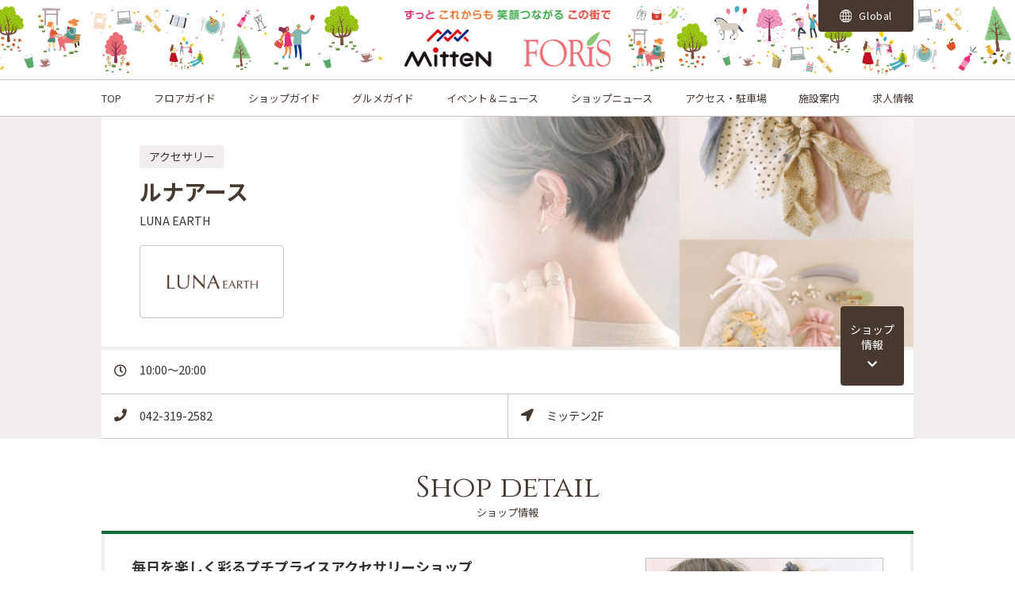

--- FILE ---
content_type: text/html;charset=utf-8
request_url: https://mitten-foris.jp/shop/index.jsp?bf=1&fmt=6&shopid=1209
body_size: 6693
content:
<!doctype html>
<html lang="ja">
<head>
<meta charset="utf-8">
<title>ルナアース (アクセサリー)｜ミッテン府中・専門店街フォーリス（MitteN・Foris） | 京王線府中駅南口すぐのショッピングセンター</title>
<meta name="Description" content="ミッテン府中・専門店街フォーリス（MitteN・Foris）「ルナアース（アクセサリー）」のショップページです。ミッテン府中・専門店街フォーリスは、京王線府中駅南口の府中けやき並木「フォレストサイドビル」の2つの専門店街からなるショッピングセンターです。">
<meta name="Keywords" content="ルナアース,アクセサリー,プチプラアクセサリー，ピアス,イヤリング,ネックレス,リング, ポーチ,ミラー,ヘアアクセサリー,シュシュ,ヘアゴム,ヘアピン,ブレスレット,イヤカフ,ブレスレット,カチューシャ,リボン,ポニーフック,リボンポニー,ワイヤーポニー,バレッタ,パール,パールアクセサリー,300円ショップ,トレンドアクセサリー">
<meta property="og:type" content="website"/>
<meta property="og:title" content="ルナアース (アクセサリー)｜ミッテン府中・専門店街フォーリス（MitteN・Foris） | 京王線府中駅南口すぐのショッピングセンター"/>
<meta property="og:description" content="ミッテン府中・専門店街フォーリス（MitteN・Foris）「ルナアース（アクセサリー）」のショップページです。ミッテン府中・専門店街フォーリスは、京王線府中駅南口の府中けやき並木「フォレストサイドビル」の2つの専門店街からなるショッピングセンターです。"/>
<meta property="og:site_name" content="ミッテン府中・専門店街フォーリス（MitteN・Foris）"/>
<meta name="twitter:card" content="summary" />
<meta name="twitter:title" content="ルナアース (アクセサリー)｜ミッテン府中・専門店街フォーリス（MitteN・Foris） | 京王線府中駅南口すぐのショッピングセンター" />
<meta name="twitter:description" content="ミッテン府中・専門店街フォーリス（MitteN・Foris）「ルナアース（アクセサリー）」のショップページです。ミッテン府中・専門店街フォーリスは、京王線府中駅南口の府中けやき並木「フォレストサイドビル」の2つの専門店街からなるショッピングセンターです。" />
<meta property="og:image" content="https://mitten-foris.jp/cmsdata/img/default_bg_logo.png"/>
<meta name="twitter:image" content="https://mitten-foris.jp/cmsdata/img/default_bg_logo.png" />
<link href="https://mitten-foris.jp/cmsdata/css/default.css" rel="stylesheet" type="text/css" media="all">
<link href="https://mitten-foris.jp/cmsdata/lib/swiper/swiper.css" rel="stylesheet" type="text/css" media="all">
<script type="text/javascript" src="https://code.jquery.com/jquery-3.3.1.min.js"></script>
<script type="text/javascript" src="https://mitten-foris.jp/cmsdata/js/jquery-plugin.js"></script>
<script type="text/javascript" src="https://mitten-foris.jp/cmsdata/lib/swiper/swiper.jquery.min.js"></script>

<script type="text/javascript" src="https://mitten-foris.jp/cmsdata/js/log.js"></script>

<script type="text/javascript" src="https://mitten-foris.jp/cmsdata/js/jquery.lazyload.min.js"></script>
<script type="text/javascript" src="https://mitten-foris.jp/cmsdata/js/shoppage.js"></script>
<script type="text/javascript" src="https://mitten-foris.jp/cmsdata/js/goods_like.js"></script>
<link rel="canonical" href="https://mitten-foris.jp/shop/index.jsp?bf=1&fmt=6&shopid=1209">
<link rel="apple-touch-icon" href="https://mitten-foris.jp/cmsdata/img/webclip.png">
</head>

<body id="mitten-foris" class="view shop index bf1 pc">
<div id="main">
<header>
<h1>ルナアース (アクセサリー)｜ミッテン府中・専門店街フォーリス（MitteN・Foris） | 京王線府中駅南口すぐのショッピングセンター</h1>
<div class="inner">
<p class="logo">
	<img alt="ずっと これからも 笑顔つながる この街で" class="logo__message" src="https://mitten-foris.jp/cmsdata/img/ttl_head_message.png" src="https://mitten-foris.jp/cmsdata/img/spacer.gif">
	<a class="logo__img" href="https://mitten-foris.jp/"><img src="https://mitten-foris.jp/shop/caimage/photosclogo?inc=9"></a>
</p>
<!--<p class="scname"><a href="https://mitten-foris.jp/">ミッテン府中・専門店街フォーリス（MitteN・Foris）</a></p>-->

<div class="head_icons">
<ul><li class="lang">
		<a href="https://translate.google.com/translate?sl=auto&tl=en&u=https://mitten-foris.jp/gb/index.jsp?_x_tr_sl=ja&_x_tr_tl=en&_x_tr_hl=ja"><img alt="" class="lazy" data-original="https://mitten-foris.jp/cmsdata/img/ico_globe.svg"> Global</a></li>
	</ul>
</div>
</div><!--//inner-->
	<nav class="gn_on">
		<ul class="inner">
		<li class="home"><a href="https://mitten-foris.jp/">TOP</a></li>
		<li class="floor"><a href="https://mitten-foris.jp/shop/floor/floor.jsp">フロアガイド</a></li>
		<li class="shopnavi"><a href="https://mitten-foris.jp/shop/index.jsp?bf=8">ショップガイド</a></li>
		<li class="shopnavi"><a href="https://mitten-foris.jp/shop/gourmet/">グルメガイド</a></li>
		<li class="event"><a href="https://mitten-foris.jp/event/eventnews.jsp">イベント＆ニュース</a></li>
		<li class="snews"><a href="https://mitten-foris.jp/shop/index.jsp?bf=2">ショップニュース</a></li>
		<li class="hour"><a href="https://mitten-foris.jp/shop/access.jsp">アクセス・駐車場</a></li>
		<li class="hour"><a href="https://mitten-foris.jp/shop/faq.jsp">施設案内</a></li>
		<li class="shopnavi"><a href="https://mitten-foris.jp/shop/recruit/">求人情報</a></li>
		</ul>
		</nav>
	</header>
<div id="ViewToken" style="display:none">4df8cef5ece24af7b348363f825c77b9</div>



<div id="contents">

<div class="shop_header">

<div class="inner">
<div id="shop_title">
 <div class="bg_shop_image lazy" data-original="https://mitten-foris.jp/shop/caimage/photoshopdsp?id=1209&inc=0&m=480&r=100">
 </div>
 
 <div class="shop_name">
	<span class="shop_category_detail">アクセサリー</span><h2>
 ルナアース</h2>
 <span class="name_en">LUNA EARTH</span>
<div class="top_logo"><img src="https://mitten-foris.jp/shop/caimage/photologo?id=1209&inc=0&m=150&r=100" onerror="this.onerror=null;this.style.display='none';"></div>
<!--span class="cat_detail">アクセサリー</span-->
</div>
</div>
<div id="shop_status">
<dl class="eigyouhour"><dt><i class="far fa-clock"></i></dt><dd class="eigyouhour">10:00～20:00</dd></dl>
<dl class="tel"><dt><i class="fas fa-phone"></i></dt><dd class="tel">
 042-319-2582</dd></dl>
<dl class="floor"><dt><i class="fas fa-location-arrow"></i></dt>
<dd>
ミッテン2F</dd>
</dl>
</div><!--//shop-status-->

<ul class="shopmenu">
<li class="shopnews"><a href="#cat1_view">新着<span>ニュース</span></a></li>
<li class="shopinfo"><a href="#shop_info">ショップ<span>情報</span></a></li>
</ul>
</div>
</div>

<div class="inner">
<div id="contents-main" class="all">
<div id="shoppage" class="section">


































































































































































<section id="shop_info">
<h3>ショップ情報</h3>

<div class="section">
    
<div class="intro">
<div class="image">
<img class="lazy" alt="ショップ写真" data-original ="https://mitten-foris.jp/shop/caimage/photoshopdsp?id=1209&inc=0&m=480&r=100" src="https://mitten-foris.jp/cmsdata/img/spacer.gif" >
</div>
<script>
//メイン画像がない時の処理
$(function(){
	var info_img = new Image();
	info_img.onerror  = function() {
		$('#shop_info .image').hide();
	}
	info_img.src = 'https://mitten-foris.jp/shop/caimage/photoshopdsp?id=1209&inc=0&m=480&r=100';
});
</script>

<div class="desc">
<h4>毎日を楽しく彩るプチプライスアクセサリーショップ</h4>
<pre>LUNA EARTHは私たちにいつも寄り添いきらきらと輝かせてくれる、そんなアクセサリーショップを目指し誕生しました。</pre>
</div>
</div>

<div class="pickup">
	<div class="shop-eigyouhour">
	<h5><i class="far fa-clock"></i><span class="pc_view">営業時間</span></h5>
	<p>10:00～20:00</p>
	</div>
	<div class="shop-tel">
	<h5><i class="fas fa-phone"></i><span class="pc_view">TEL</span></h5>
	<p>042-319-2582</p>
	</div>
	</div>

<div class="eisei">
	<div class="shop-eisei">
	<h5>コロナ衛生対策</h5>
		
	<div class="eisei-wrap eisei2"><span class="eisei-target">スタッフ</span><p class="eisei-detail">手指の消毒の徹底</p></div><div class="eisei-wrap eisei3"><span class="eisei-target">スタッフ</span><p class="eisei-detail">検温の実施</p></div><div class="eisei-wrap eisei4"><span class="eisei-target">店内</span><p class="eisei-detail">定期的な換気</p></div><div class="eisei-wrap eisei6"><span class="eisei-target">店内</span><p class="eisei-detail">お客様同士の距離確保</p></div></div>
	</div>

<div class="data">
<table summary="店舗情報" class="table01">

<tr class="shop-map">
<th>フロア</th>
<td><p>
ミッテン2F<a href="/shop/floor/floor-m2f.jsp">MAP</a>
</p></td>
</tr>

<tr class="shop-generic1 gen">
<th>支払いサービス</th>
<td>
	<em class="payment1"><i class="far fa-credit-card"></i>クレジットカード</em><em class="payment2"><i class="fas fa-mobile-alt"></i>電子マネー</em><em class="payment3"><i class="fas fa-qrcode"></i>コード決済</em><span class="attention">※詳しくは店舗スタッフにお尋ねください。</span>
</td>
</tr>
<tr class="shop-generic4 gen">
<th>ミッテン＆フォーリスお買物券</th>
<td><span class="true"><i class="far fa-circle"></i>ご利用いただけます。</span></td>
</tr>
<tr class="shop-categorydetail">
<th>業種</th>
<td><p>アクセサリー</p></td>
</tr>
<tr class="shop-dealitem">
<th>取扱アイテム・ブランド</th>
<td><p>プチプラアクセサリー，ピアス,イヤリング,ネックレス,リング, ポーチ,ミラー,ヘアアクセサリー,シュシュ,ヘアゴム,ヘアピン,ブレスレット,イヤカフ,ブレスレット,カチューシャ,リボン,ポニーフック,リボンポニー,ワイヤーポニー,バレッタ,パール,パールアクセサリー,300円ショップ,トレンドアクセサリー</p></td>
</tr>
</table>
</div>

<div class="siteurl">
<p class="shop-url url"><a href="https://lunaearth.jp/" target="_blank" onclick="ga('send', 'event',  'shopurl', 'click', 'ルナアース shopid=1209');"><i class="far fa-window-restore"></i>公式サイト</a></p>
<p class="shop-other_url1 url"><a href="https://www.facebook.com/lunaearth.jp/" target="_blank" onclick="ga('send', 'event',  'other_url1', 'click', 'ルナアース shopid=1209');"><i class="fab fa-facebook-f"></i>Facebook</a></p>
<p class="shop-other_url2 url"><a href="https://www.instagram.com/lunaearth_official/" target="_blank" onclick="ga('send', 'event',  'other_url2', 'click', 'ルナアース shopid=1209');"><i class="fab fa-instagram"></i>Instagram</a></p>
<p class="shop-other_url3 url"><a href="https://twitter.com/lunaearth_" target="_blank" onclick="ga('send', 'event',  'other_url3', 'click', 'ルナアース shopid=1209');"><i class="fab fa-twitter"></i>X(旧Twitter)</a></p>
</div>

</div>
</section><!--//shop-info-->
<script type="application/ld+json">
{
	"@context": "http://schema.org",
	"@type": "Store",
	"@id":"https://mitten-foris.jp/shop/index.jsp?bf=1&fmt=6&shopid=1209",
	"address": {
		"@type": "PostalAddress",
		"addressLocality": "府中市宮町1丁目41-2（ミッテン府中）、府中市宮町1丁目41-1（専門店街フォーリス）",
		"addressRegion": "東京都",
		"postalCode": "183-0023",
		"streetAddress": "府中市宮町1丁目41-2（ミッテン府中）、府中市宮町1丁目41-1（専門店街フォーリス）ミッテン府中・専門店街フォーリス（MitteN・Foris）ミッテン2F",
		"addressCountry": "JP"
	},
	"geo":{
		"@type": "GeoCoordinates",
		"latitude": 35.6705856,
		"longitude": 139.4798177
	},
	"name": "ルナアース",
	"description": "【毎日を楽しく彩るプチプライスアクセサリーショップ】LUNA EARTHは私たちにいつも寄り添いきらきらと輝かせてくれる、そんなアクセサリーショップを目指し誕生しました。",
	"image": "https://mitten-foris.jp/shop/caimage/photoshopdsp?id=1209&inc=0&m=480&r=100",
	"telephone": "042-319-2582",
	"url": "https://mitten-foris.jp/shop/index.jsp?bf=1&amp;fmt=6&amp;shopid=1209"
}
</script>


</div><!--//shoppage-->
</div><!--//contents-main-->
  </div><!--//inner-->

<div class="shop_catlist">
<h4>OTHER STORES</h4>
<section class="shoplist view_1">
<ul id="this_cat_shoplist">










































<li class="shopid_1101"><a href="https://mitten-foris.jp/shop/index.jsp?bf=1&fmt=6&shopid=1101">パレード<span class="ico_new2">NEW</span></a></li>


<li class="shopid_1203"><a href="https://mitten-foris.jp/shop/index.jsp?bf=1&fmt=6&shopid=1203">眼鏡市場<span class="ico_new2">NEW</span></a></li>


<li class="shopid_1210"><a href="https://mitten-foris.jp/shop/index.jsp?bf=1&fmt=6&shopid=1210">グランサックス</a></li>


<li class="shopid_2207"><a href="https://mitten-foris.jp/shop/index.jsp?bf=1&fmt=6&shopid=2207">ジュエリーイシイ</a></li>


<li class="shopid_1255"><a href="https://mitten-foris.jp/shop/index.jsp?bf=1&fmt=6&shopid=1255">【ミッテンバレンタイン2026】鹿鳴館</a></li>


<li class="shopid_1209"><a href="https://mitten-foris.jp/shop/index.jsp?bf=1&fmt=6&shopid=1209">ルナアース</a></li>


<li class="shopid_2212"><a href="https://mitten-foris.jp/shop/index.jsp?bf=1&fmt=6&shopid=2212">グリーンパークス サラ</a></li>


<li class="shopid_1205"><a href="https://mitten-foris.jp/shop/index.jsp?bf=1&fmt=6&shopid=1205">エービーシー・マート</a></li>


<li class="shopid_1401"><a href="https://mitten-foris.jp/shop/index.jsp?bf=1&fmt=6&shopid=1401">ジーユー</a></li>


<li class="shopid_2216"><a href="https://mitten-foris.jp/shop/index.jsp?bf=1&fmt=6&shopid=2216">ハニーズ</a></li>


<li class="shopid_1206"><a href="https://mitten-foris.jp/shop/index.jsp?bf=1&fmt=6&shopid=1206">アンドエスティ</a></li>


<li class="shopid_2204"><a href="https://mitten-foris.jp/shop/index.jsp?bf=1&fmt=6&shopid=2204">靴下屋<span class="ico_jobs">求人</span></a></li>


<li class="shopid_1113"><a href="https://mitten-foris.jp/shop/index.jsp?bf=1&fmt=6&shopid=1113">ラコレ</a></li>


<li class="shopid_1120"><a href="https://mitten-foris.jp/shop/index.jsp?bf=1&fmt=6&shopid=1120">ひとあし</a></li>


<li class="shopid_1123"><a href="https://mitten-foris.jp/shop/index.jsp?bf=1&fmt=6&shopid=1123">ケユカ</a></li>


<li class="shopid_2203"><a href="https://mitten-foris.jp/shop/index.jsp?bf=1&fmt=6&shopid=2203">ゾフ</a></li>


<li class="shopid_1402"><a href="https://mitten-foris.jp/shop/index.jsp?bf=1&fmt=6&shopid=1402">スーツスクエア<span class="ico_jobs">求人</span></a></li>


<li class="shopid_1112"><a href="https://mitten-foris.jp/shop/index.jsp?bf=1&fmt=6&shopid=1112">スタディオクリップ</a></li>


<li class="shopid_1115"><a href="https://mitten-foris.jp/shop/index.jsp?bf=1&fmt=6&shopid=1115">バンカン</a></li>


<li class="shopid_1114"><a href="https://mitten-foris.jp/shop/index.jsp?bf=1&fmt=6&shopid=1114">コカ<span class="ico_jobs">求人</span></a></li>


<li class="shopid_1119"><a href="https://mitten-foris.jp/shop/index.jsp?bf=1&fmt=6&shopid=1119">エヌプラッツ　バイ　ナイガイ</a></li>


<li class="shopid_1301"><a href="https://mitten-foris.jp/shop/index.jsp?bf=1&fmt=6&shopid=1301">ユニクロ</a></li>



</ul>
</section>

<script>
$(function(){
//	$('#cat_title_list li.catid_1').hide();
	$('#this_cat_shoplist li.shopid_1209').hide();

});
</script>
</div>

</div><!--//contents-->

<div class="footer shopsearch">
<h4>SHOP SEARCH</h4>
<div class="inner">
<ul id="cat_title_list">










<li class="catttl"><a href="https://mitten-foris.jp/shop/index.jsp?bf=6&cat=1">ファッション＆雑貨</a></li>
	



<li class="catttl"><a href="https://mitten-foris.jp/shop/index.jsp?bf=6&cat=2">レストラン＆カフェ</a></li>
	



<li class="catttl"><a href="https://mitten-foris.jp/shop/index.jsp?bf=6&cat=3">フード＆スイーツ</a></li>
	



<li class="catttl"><a href="https://mitten-foris.jp/shop/index.jsp?bf=6&cat=4">ライフスタイル＆家電</a></li>
	



<li class="catttl"><a href="https://mitten-foris.jp/shop/index.jsp?bf=6&cat=5">ビューティー＆コスメ</a></li>
	



<li class="catttl"><a href="https://mitten-foris.jp/shop/index.jsp?bf=6&cat=6">サービス＆クリニック</a></li>
	


</ul>
</div>

<h4 id="h4_shopsearch_tag"><a href="https://mitten-foris.jp/shop/tag.jsp">TREND TAG</a></h4>
    <ul class="tag_list">
        










<li class="tag_list_name"><a href="https://mitten-foris.jp/shop/tagitemlist.jsp?tagid=4">フード・スイーツ</a></li>
        

<li class="tag_list_name"><a href="https://mitten-foris.jp/shop/tagitemlist.jsp?tagid=22">定番メニュー</a></li>
        

<li class="tag_list_name"><a href="https://mitten-foris.jp/shop/tagitemlist.jsp?tagid=135">期間限定</a></li>
        

<li class="tag_list_name"><a href="https://mitten-foris.jp/shop/tagitemlist.jsp?tagid=1483">キッズメニュー</a></li>
        

<li class="tag_list_name"><a href="https://mitten-foris.jp/shop/tagitemlist.jsp?tagid=6">コスメ・ビューティ</a></li>
        

<li class="tag_list_name"><a href="https://mitten-foris.jp/shop/tagitemlist.jsp?tagid=1944">顔タイプ診断</a></li>
        

<li class="tag_list_name"><a href="https://mitten-foris.jp/shop/tagitemlist.jsp?tagid=17">フェア＆キャンペーン</a></li>
        

<li class="tag_list_name"><a href="https://mitten-foris.jp/shop/tagitemlist.jsp?tagid=1943">骨格診断</a></li>
        

<li class="tag_list_name"><a href="https://mitten-foris.jp/shop/tagitemlist.jsp?tagid=7">レディスファッション</a></li>
        

<li class="tag_list_name"><a href="https://mitten-foris.jp/shop/tagitemlist.jsp?tagid=18">手土産</a></li>
        

</ul>
</div>



<div class="foot_bnr">
		<section class="swiper-container_f">
		<ul class="swiper-wrapper">
			<li><a href="https://mitten-foris.jp/event/item_eventnews.jsp?id=1357"><img class="swiper-lazy" src="https://mitten-foris.jp/cmsdata/img/spacer.gif" data-src="https://mitten-foris.jp/shop/caimage/photo?id=3237&m=640&r=100" alt="2026バレンタイン館内販促"/><div class="swiper-lazy-preloader"></div>
</a></li>
<li><a href="https://mitten-foris.jp/event/item_eventnews.jsp?id=1349"><img class="swiper-lazy" src="https://mitten-foris.jp/cmsdata/img/spacer.gif" data-src="https://mitten-foris.jp/shop/caimage/photo?id=3238&m=640&r=100" alt="ドローン1月"/><div class="swiper-lazy-preloader"></div>
</a></li>
<li><a href="https://mitten-foris.jp/event/item_eventnews.jsp?id=1345"><img class="swiper-lazy" src="https://mitten-foris.jp/cmsdata/img/spacer.gif" data-src="https://mitten-foris.jp/shop/caimage/photo?id=3235&m=640&r=100" alt="ミッテンバレンタインフェス2026"/><div class="swiper-lazy-preloader"></div>
</a></li>
<li><a href="https://mitten-foris.jp/shop/season/s2512_foris30th.jsp?ref=topb"><img class="swiper-lazy" src="https://mitten-foris.jp/cmsdata/img/spacer.gif" data-src="https://mitten-foris.jp/shop/caimage/photo?id=3182&m=640&r=100" alt="フォーリス30th記念 マスコットキャラクター大募集"/><div class="swiper-lazy-preloader"></div>
</a></li>
<li><a href="https://mitten-foris.jp/guide/fuchu-pay.jsp?ref=top"><img class="swiper-lazy" src="https://mitten-foris.jp/cmsdata/img/spacer.gif" data-src="https://mitten-foris.jp/shop/caimage/photo?id=3166&m=640&r=100" alt="ふちゅPayスタート"/><div class="swiper-lazy-preloader"></div>
</a></li>
<li><a href="https://mitten-foris.jp/event/item_eventnews.jsp?id=1359"><img class="swiper-lazy" src="https://mitten-foris.jp/cmsdata/img/spacer.gif" data-src="https://mitten-foris.jp/shop/caimage/photo?id=3240&m=640&r=100" alt="春のスクールキャンペーン２０２６"/><div class="swiper-lazy-preloader"></div>
</a></li>
<li><a href="https://mitten-foris.jp/event/item_eventnews.jsp?id=1314"><img class="swiper-lazy" src="https://mitten-foris.jp/cmsdata/img/spacer.gif" data-src="https://mitten-foris.jp/shop/caimage/photo?id=3160&m=640&r=100" alt="いきいき健康マージャン12月/1月"/><div class="swiper-lazy-preloader"></div>
</a></li>
<li><a href="https://mitten-foris.jp/event/item_eventnews.jsp?id=1339"><img class="swiper-lazy" src="https://mitten-foris.jp/cmsdata/img/spacer.gif" data-src="https://mitten-foris.jp/shop/caimage/photo?id=3219&m=640&r=100" alt="地下1Fお買い得カレンダー"/><div class="swiper-lazy-preloader"></div>
</a></li>
<li><a href="https://mitten-foris.jp/event/item_eventnews.jsp?id=1089"><img class="swiper-lazy" src="https://mitten-foris.jp/cmsdata/img/spacer.gif" data-src="https://mitten-foris.jp/shop/caimage/photo?id=2824&m=640&r=100" alt="毎日スタンプ"/><div class="swiper-lazy-preloader"></div>
</a></li>
<li><a href="https://mitten-foris.jp/event/item_eventnews.jsp?id=378"><img class="swiper-lazy" src="https://mitten-foris.jp/cmsdata/img/spacer.gif" data-src="https://mitten-foris.jp/shop/caimage/photo?id=1422&m=640&r=100" alt="ミッテン＆フォーリス　LINE"/><div class="swiper-lazy-preloader"></div>
</a></li>
<li><a href="https://www.instagram.com/mitten_foris/" target="_blank"><img class="swiper-lazy" src="https://mitten-foris.jp/cmsdata/img/spacer.gif" data-src="https://mitten-foris.jp/shop/caimage/photo?id=148&m=640&r=100" alt="ミッテン＆フォーリス　instagram"/><div class="swiper-lazy-preloader"></div>
</a></li>
</ul>
		</section>
	
<script>
$(function(){
	$('.swiper-wrapper li').addClass('swiper-slide');
  var amountOfSlides = $('.swiper-wrapper li').length;  //バナーの数を取得
	//2枚以下
	if($('.swiper-wrapper li').length<=2){
		$('.swiper-wrapper li').each(function(){
			var imgpass = $('img',this).attr('data-src');
			$('img',this).prop('src',imgpass);	
			$('.foot_bnr .swiper-lazy-preloader').remove();
			$(this).parent().parent('.swiper-container_f').addClass('static');
		});
	}else{
		var swiper = new Swiper('.swiper-container_f', {
//			pagination: '.swiper-pagination',
			slidesPerView: 3,
			paginationClickable: true,
			spaceBetween:10,
			loop:true,
			centeredSlides: true,
			autoplay: 4000,
			preloadImages: false,
			lazyLoading: true,
			lazyLoadingInPrevNext: true,
			lazyLoadingOnTransitionStart: true
			//preventClicks: false, 
			//preventClicksPropagation: false
		});
	}
});
</script>
</div>
	
<section class="footer_miniBnr">
		<div class="swiper-container_mini">
		<ul class="swiper-wrapper">
			<li><a href="/shop/gourmet/"><img src="https://mitten-foris.jp/shop/caimage/photo?id=1145&m=320&r=100" alt="グルメガイド"/>
</a></li>
<li><a href="/shop/beauty/"><img src="https://mitten-foris.jp/shop/caimage/photo?id=1146&m=320&r=100" alt="ビューティーガイド"/>
</a></li>
<li><a href="/shop/recruit/"><img src="https://mitten-foris.jp/shop/caimage/photo?id=1099&m=320&r=100" alt="スタッフ募集中！"/>
</a></li>
<li><a href="https://www.fctokyoparkfuchu.jp/"><img src="https://mitten-foris.jp/shop/caimage/photo?id=1921&m=320&r=100" alt="FC東京パーク府中"/>
</a></li>
</ul>
		</div>
	
	<script>
	</script>
	
</section>
    
    <section class="w_full common_navi_btn _footer" id="navi_btn">
  <div class="guidenav">
    <ul class="guidenav_guide">
			<li class="guidenav-access _ac"><a href="https://mitten-foris.jp/shop/access.jsp">アクセス</a></li>
			<li class="guidenav-access _pk"><a href="https://mitten-foris.jp/shop/access.jsp#parking">駐車場</a></li>
			<li class="guidenav-access _fl"><a href="https://mitten-foris.jp/shop/floor/floor.jsp">フロア</a></li>
			<li class="guidenav-access _sh"><a href="https://mitten-foris.jp/shop/index.jsp?bf=8">ショップ</a></li>
			<li class="guidenav-access _gr"><a href="https://mitten-foris.jp/shop/gourmet/">グルメ</a></li>
			<li class="guidenav-access _bt"><a href="https://mitten-foris.jp/shop/beauty/">ビューティー</a></li>
    </ul>
  </div>
</section><section class="footer_snsLink">
	<ul>
		<li class="footer_snsLink_item _fb"><a href="https://www.facebook.com/mittenforis" target="_blank"><i class="fab fa-facebook-f"></i></a></li><li class="footer_snsLink_item _ig"><a href="https://www.instagram.com/mitten_foris/" target="_blank"><i class="fab fa-instagram"></i></a></li><li class="footer_snsLink_item _tw"><a href="https://twitter.com/mitten_foris" target="_blank"><i class="fab fa-twitter"></i></a></li><li class="footer_snsLink_item _li"><a href="https://lin.ee/7UU4FKI" target="_blank"><i class="fab fa-line"></i></a></li></ul>
</section>

<footer>
<div class="sc_foot_desc">
	<div class="footer_menu inner">
		<dl class="footer-seach">
		<dt>ショップナビ</dt>
		<dd>
		<ul>
			<li><a href="https://mitten-foris.jp/shop/floor/floor.jsp">フロアから探す</a></li>
			<li><a href="https://mitten-foris.jp/shop/index.jsp?bf=8">カテゴリから探す</a></li>
			<li><a href="https://mitten-foris.jp/shop/index.jsp?bf=4">ショップサービス</a></li>
			<li><a href="https://mitten-foris.jp/shop/recruit/">求人情報</a></li>
		</ul>
		</dd>
		</dl>

		<dl class="footer-shop">
		<dt>最新情報</dt>
		<dd>
		<ul>
			<li><a href="https://mitten-foris.jp/event/eventnews.jsp">イベント＆ニュース一覧</a></li>
			<li><a href="https://mitten-foris.jp/event/calendar.jsp">イベントカレンダー</a></li>
			<li><a href="https://mitten-foris.jp/shop/index.jsp?bf=2">ショップニュース一覧</a></li>
			<li><a href="https://mitten-foris.jp/shop/tag.jsp">トレンドタグ</a></li>
			<li><a href="https://mitten-foris.jp/shop/favorite.jsp">ニュースランキング</a></li>
			</ul>
		</dd>
		</dl>

		<dl class="footer-facility">
		<dt>施設案内</dt>
		<dd>
		<ul>
			<li><a href="https://mitten-foris.jp/shop/faq.jsp">営業時間</a></li>
			<li><a href="https://mitten-foris.jp/shop/faq.jsp#faq">よくある質問</a></li>
			<li><a href="https://mitten-foris.jp/guide/okaimonoken.jsp">お買物券利用対象店舗一覧</a></li>
			<li><a href="https://mitten-foris.jp/guide/fuchu-pay.jsp">ふちゅPay利用対象店舗一覧</a></li>
			<li><a href="https://mitten-foris.jp/shop/access.jsp">アクセスマップ</a></li>
			<li><a href="https://mitten-foris.jp/shop/access.jsp#access_method">アクセス方法・駐車場</a></li>
		</ul>
		</dd>
		</dl>
	</div>
	<div class="footer_list inner">
		<ul>
			<li><a href="https://mitten-foris.jp/guide/sitemap.jsp">サイトマップ</a></li>
			<li><a href="https://mitten-foris.jp/guide/privacy.jsp">プライバシーポリシー</a></li>
			<li><a href="https://mitten-foris.jp/guide/company.jsp">会社情報</a></li>
			<li><a href="https://mitten-foris.jp/shop/faq.jsp#open_store">出店・催事のお問い合わせ</a></li>
		</ul>
	</div>
</div>
<div class="ad_foot_desc">

<address>
	<div class="address_child _mt">
		<img data-original="https://mitten-foris.jp/cmsdata/img/logo_mitten.png" class="lazy address_logo" alt="" src="https://mitten-foris.jp/cmsdata/img/spacer.gif" alt="MitteN">
		<p class="address_name">【ミッテン府中】</p>
		<strong>東京都府中市宮町1丁目41-2</strong>
	</div>
	<div class="address_child _fr">
		<img data-original="https://mitten-foris.jp/cmsdata/img/logo_foris.png" class="lazy address_logo" alt="" src="https://mitten-foris.jp/cmsdata/img/spacer.gif" alt="FORiS">
		<p class="address_name">【専門店街フォーリス】</p>
		<strong>東京都府中市宮町1丁目41-1</strong>
	</div>
	
</address>
<div class="copyright">
    <p>&copy; Nojima and FORIS TENANTO-KAI. All rights Reserved.</p>
</div>
</div>
	
	

</footer>
</div><!--//main-->

<script>

//$(function(){
//	$('.social a').attr('href','#');
//	$('.social a').attr('onclick','');
//	$('.social a').on('click',function(){
//		return false;
//	})	
//});
</script>
<script type="text/javascript" src="https://mitten-foris.jp/cmsdata/lib/objfit/ofi.min.js"></script>



</body>
</html>


--- FILE ---
content_type: text/css
request_url: https://mitten-foris.jp/cmsdata/css/default.css
body_size: 26877
content:
@charset "utf-8";

/*
---------------------------------------
カラー基本設定

文字色（基本黒）：#555555
背景色（薄いグレー）：#f3eeee
濃い基本色1：#33aee9
うすい基本色1：#e5f5fd
濃い基本色2：#D56876
うすい基本色2：#f7e7f1
濃い基本色3：#19bf8c
うすい基本色3：#daf7ee
セール色（基本赤#f00）：#e33

---------------------------------------
*/

/*
---------------------------------------
外部fontスタイルシート
---------------------------------------
*/

@import url("https://fonts.googleapis.com/css?family=Noto+Sans+JP:400,700&display=swap");
@import url("https://fonts.googleapis.com/css?family=Cinzel:400,700&display=swap");
@import url("https://use.fontawesome.com/releases/v5.8.2/css/all.css");

/*
---------------------------------------
CSS初期化
---------------------------------------
*/

html{color:#000;background:#FFF;}
body,div,dl,dt,dd,ul,ol,li,h1,h2,h3,h4,h5,h6,pre,code,form,fieldset,legend,input,textarea,p,blockquote,th,td,address{margin:0;padding:0;}
table{border-collapse:collapse;border-spacing:0;}
fieldset,img{border:0;}
address,caption,cite,code,dfn,em,th,var{font-style:normal;font-weight:normal;}
li{list-style:none;}
caption,th{text-align:left;}
h1,h2,h3,h4,h5,h6{font-size:100%;font-weight:normal;}
q:before,q:after{content:'';}
abbr,acronym {border:0;font-variant:normal;}
/* to preserve line-height and selector appearance */
sup {vertical-align:text-top;}
sub {vertical-align:text-bottom;}
input,textarea,select,button{font-family:inherit;font-size:inherit;font-weight:inherit;}
/*to enable resizing for IE*/
input,textarea,select,button{*font-size:100%;}
/*because legend doesn't inherit in IE */
legend{color:#000;}
/*画像の隙間をなくす*/
img,a img{	vertical-align: bottom; border: 0px;}
ul,ol,li,dl,dt,dd{list-style-type:none;}
table{border-collapse:collapse;}
pre{
	white-space:-moz-pre-wrap; /* Mozilla */
	white-space:-pre-wrap;     /* Opera 4-6 */
	white-space:-o-pre-wrap;   /* Opera 7 */
	white-space:pre-wrap;      /* CSS3 */
	word-wrap:break-word;      /* IE 5.5+ */
	font-family: "Noto Sans JP", "ヒラギノ角ゴ Pro", "Hiragino Kaku Gothic Pro", "メイリオ", "Meiryo", "游ゴシック体", "Yu Gothic", YuGothic, sans-serif;
}
a {text-decoration:none; color:#333; transition-duration:.25s;}
a:hover {text-decoration:none;opacity: 0.7;}
/*
a:hover::before {display: inline-block;content: "";top:0;bottom:0;left:0;right:0;z-index: 20;position: absolute;background: rgba(255,255,255,.2)}
*/
img{
	max-width:100%;
}
a.hoverlink {
    display: none;
}


/*商品画像を背景で読み込む共通*/
.img_bg_css {
	display: block;
	width:100%;
	height:100%;
	min-height: 40px;
	background-position: center;
	background-repeat: no-repeat;
	background-size: cover;
	box-sizing: border-box;
}
/*ニュース画像がなくlogoに置き換わる箇所　共通*/
.img_bg_css.no_img_logo{
	background-size:70% auto;
	/* border: 1px solid #CCC3C2; */
}
img.no_img_logo {
	background-image: url(../img/default_bg_logo.png);
	background-position: center;
	background-size: contain;
}
/* ロゴ画像がない時用に常に背景にSCのロゴを掲出*/
/*.item .image {
	background-image: url(../img/default_bg_logo.png);
	background-position: center;
	background-size: contain;
}
*/
/*画像をimgで設置するがcssのcoverのようにする*/
.img_objfit {
  width: 100%;
  height: 100%;
}

.img_objfit img {
  width: 100%;
  height: 100%;
  object-fit:cover;
  font-family: 'object-fit: cover;';
}
.img_objfit img.no_img_logo {
  object-fit:contain;
  font-family: 'object-fit: contain;';
}

/*
<body>のID名ルール
施設名のアルファベット

<body>のクラス名ルール
・管理画面共通 kanri　⇒ knr
・本部管理のみ master →　ms
・モール管理のみ dev
・ショップ管理のみ kgm
・ファイル名
*/
/*
---------------------------------------------
共通部分をスタイルする
---------------------------------------------
*/
body{
	background:#FFF;
	font-size:90%;
	color: #333;
	font-family: "Noto Sans JP", "ヒラギノ角ゴ Pro", "Hiragino Kaku Gothic Pro", "メイリオ", "Meiryo", "游ゴシック体", "Yu Gothic", YuGothic, sans-serif;
	line-height:160%;
	position:relative;
}
/*IE10以上でフォントをメイリオ*/
@media all and (-ms-high-contrast: none){
body{
	font-family: "メイリオ", "Meiryo", sans-serif;
  }
}

.to-top {
    position: fixed;
    bottom: 130px;
    right:20px;
    z-index: 9999;
    width: 50px;
    height: 50px;
}

.to-top a{
	position: absolute;
    width: 100%;
    height: 100%;
    text-indent: -9999em;
    display: block;
	background: #aaa;
	border-radius: 50%;
	opacity: 0.7;
}
.to-top a:before {
    font-family: "Font Awesome 5 Free";
    content: "\f062";
    font-weight: 900;
    font-size: 22px;
	width: 100%;
    height: 100%;
	display: block;
	text-indent: 0;
	text-align: center;
	line-height: 50px;
	position: absolute;
	color:#fff;
	top:0;
	left:0;

}
.ico_new{
	font-weight: 700;
	color: #D0111A;
}

.ico_jobs,
.ico_new2,
.ico_coupon{
	display:inline-block;
	text-decoration: none;
	font-size:11px;
	padding:0 2px 1px;
	line-height: 140%;
	margin:0 0px 0 3px;
    vertical-align: middle;
}
.ico_jobs{background: #0c6b39; color: #fff;}
.ico_new2{color: #D0111A;font-weight: bold;}
.ico_coupon{background: #D56876;color: #fff;}
span.sale{color:red;}




.arw_r {
	position:relative;
}
.arw_r:after {
    content: "";
    display: block;
    position: absolute;
    top: 38%;
    width: 0;
    height: 0;
    border: 4px solid transparent;
    left: 92%;
    border-left: 5px solid #D56876;
}

/*
---------------------------------------------
スマホコンテンツを非表示
---------------------------------------------
*/
body.pc .sp_view{
	display:none;
}
/*
---------------------------------------------
基本レイアウト(view)
---------------------------------------------
*/
#main {
    width: 100%;
    margin: 0 auto;
}
@media (max-width: 1020px) and (min-width: 768px){
  .pc #main{
    width: 1020px;
  }
}
header{
}
#contents {
    clear: both;
    padding: 0 0 40px;
	margin:0;
}
#contents:after {
	content:"";
	display: block;
	height: 0px;
	clear: both;
}
.inner {
	width:960px;
	margin:0 auto;
	position:relative;
}
.inner:after {
	content:"";
	display: block;
	height:0px;
	clear: both;
}
body.view header {
	position: relative;
	box-sizing:border-box;
	background-size: 10px auto;
    overflow: hidden;
}
body.view header:before {
	content:"";
	position: absolute;
	display: block;
	top: 0;
	width: 100%;
	height: 16px;
}
body.view header:before {
	content:"";
	position: absolute;
	display: block;
	top: 0;
	width: 100%;
	height: 16px;
}
body.view header > .inner{height: 100px;z-index: 1;width: 80%;
    min-width: 960px;
    max-width: 1400px;}

/*header背景絵*/
body.pc.view header > .inner::before,
body.pc.view header > .inner::after {
    content: "";
    position: absolute;
    display: block;
    top: 0;
    width: 100%;
    height: 100%;
    z-index: -1;
}
body.pc.view header > .inner::before {
    right: calc(50% + 150px);
    background: url(../img/bg_hd_l.png) no-repeat center right 0;
	/*background-repeat: repeat-x*/	/*←背景画像を繰り返す場合は適用*/
}
body.pc.view header > .inner::after {
    left: calc(50% + 150px);
    background: url(../img/bg_hd_r.png) no-repeat center left 0;
	/*background-repeat: repeat-x*/	/*←背景画像を繰り返す場合は適用*/
}

body.view header h1{
	display:none;
}
body.view header .scname{
	font-size:24px;
	padding:46px 0 0 ;
	margin:0;
}
body.view header .head_icons {
	position: absolute;
	display: inline-block;
	top: 0;
	right:0px;
	z-index: 2;
}
body.view header .head_icons ul li{
	width: 120px;
}

body.view header .head_icons ul li a{
	display:block;
	text-align: center;
}
body.view header .head_icons ul li a i{
	font-size: 20px;
	line-height: 40px;
	color: #fff;
}
body.view header .head_icons ul li.fb a{background: #5890ff;}
body.view header .head_icons ul li.tw a{background: #00acee;}
body.view header .head_icons ul li.ig a{background-image: linear-gradient(-135deg,#1400c8,#b900b4,#f50000);}
body.view header .head_icons ul li.line a{background: #00b900;}
body.view header .head_icons ul li.lang a{
	background: #473930;
	color: #fff;
	display: block;
	text-align: center;
	font-size: 13px;
	letter-spacing: .05em;
	line-height: 40px;
	transition-duration: .3s;
	border-radius: 0 0 4px 4px;
}
body.view header .head_icons ul li.lang a:hover {
    opacity: 1;
    padding-top: 4px;
}
body.view header .head_icons ul li.lang a > img{
	vertical-align: middle;
	position: relative;
	top: -.1em;
	margin-right: .4em;
}

body.view.pc.gn_off header nav {
	float:right;
	margin-top:55px;
}
body.view.pc.gn_off header nav li{
	width:200px;
}
body.view.pc.gn_off header .scname {
    padding: 60px 0 0;
    margin: 0 0 0 0px;
	width:400px;
	float: left;
}

header .logo{
	width: 260px;
	height: 100px;
	margin: 0 auto;
	padding: 0;
	z-index: 2;
}
header .logo__message{
	display: block;
	padding: 12px 0 0;
	min-height: 12px;
}
header .logo__img{
	display: block;
	padding: 12px 0;
	margin: auto;
}
header:after{
	content:"";
	display: block;
	height:0px;
	clear: both;
}
header nav {
	border: solid 1px #ccc3c2;
	border-width: 1px 0;
}
header nav ul {
  margin: 10px 0 0 0;
}
header nav ul.inner{
	width: 80%;
	display: flex;
	justify-content: space-between;
	max-width: 1200px;
	min-width: 960px;
}
header nav ul.inner::after{display: none;}

header nav ul li {
	box-sizing: border-box;
	font-size: 13px;
}
header nav ul li a{
	display: block;
	padding: 11px 0;
	position: relative;
	color: #473930;
}
header nav ul li a::after {
    content: "";
    display: block;
    width: 100%;
    height: 0;
    -webkit-transition-duration: .2s;
    transition-duration: .2s;
    position: absolute;
    bottom: 0;
}
header nav ul li.active a::after,
header nav ul li a:hover::after {
  background: #0C6B39;
  height: 3px;
}

header nav:last-of-type a {
  padding-right: 0;
}


/*ロゴ画像がない場合　body.no_logo */
body.no_logo header .logo {
	display: none;
}
body.no_logo header nav ul li {
	width:20%;
	max-width:none;
}
#contents h2{
	padding: 14px 0;
	margin: 0 auto;
	font-size:16px;
	font-weight:bold;
	text-align: center;
    background: #F3EEEE;
    color: #473930;
}

#contents-main {
	float:left;
	width:calc(100% - 320px);
	padding:20px 30px;
}
#contents-main.all {
	width:100%;
	float: none;
	box-sizing: border-box;
	padding: 30px 0;
}
#contents-main h3 {
    padding: 14px 16px;
    font-weight: bold;
    font-size: 16px;
    background: #f3eeee;
    text-align: center;
}

#sub {
	float:right;
	width:220px;
	margin:30px 30px 0 0;
}

/*navi*/
.pc.bf0 .common_navi_btn {
	border-bottom: 4px solid #F3EEEE;
}
.common_navi_btn .guidenav {
	width: 100%;
	margin: 0 auto;
	padding: 20px 0;
}
.pc.bf0 .common_navi_btn .guidenav {
	display: none;
}
.common_navi_btn .guidenav .guidenav_guide{
	overflow: hidden;
	width: 80%;
	max-width: 1200px;
	min-width: 960px;
	margin: 0 auto;
	display: flex;
}
.common_navi_btn .guidenav .guidenav_guide li{
	width: 16%;
	width: calc(100% / 6);
	box-sizing: border-box;
	border-left: 1px solid #CCC3C2;
}
.pc .common_navi_btn .guidenav .guidenav_guide li:last-of-type{
	border-right: 1px solid #ccc3c2;
}
.common_navi_btn .guidenav .guidenav_guide li a {
	display: block;
	box-sizing: border-box;
	text-align: center;
	font-size: 14px;
	color: #473930;
	height: 70px;
}
.common_navi_btn .guidenav .guidenav_guide li:last-of-type a {
	border-right: 4px solid #fff;
}
/*アイコン*/
.common_navi_btn .guidenav .guidenav_guide li a::before{content: "";display: block; width: 100%; height: 45px; margin: 0 0 -4px;}
.common_navi_btn .guidenav .guidenav_guide li._ac a::before{background: url(../img/icn_access.svg) no-repeat center / 32px auto;}
.common_navi_btn .guidenav .guidenav_guide li._pk a::before{background: url(../img/icn_car.svg) no-repeat center / 37px auto;}
.common_navi_btn .guidenav .guidenav_guide li._fl a::before{background: url(../img/icn_flor.svg) no-repeat center / 28px auto;}
.common_navi_btn .guidenav .guidenav_guide li._sh a::before{background: url(../img/icn_shop.svg) no-repeat center / 30px auto;}
.common_navi_btn .guidenav .guidenav_guide li._gr a::before{background: url(../img/icn_gourmet.svg) no-repeat center / 44px auto;}
.common_navi_btn .guidenav .guidenav_guide li._bt a::before{background: url(../img/icn_beauty.svg) no-repeat center / 30px auto;}

/*====
footer
固定ナビ
====*/
.pc .w_full.common_navi_btn {
    position: fixed;
    z-index: 9999;
    bottom: 0;
    background: #fff;
    width: 100%;
    border-top: 1px solid #ccc3c2;
}
/**/
.pc .w_full.common_navi_btn{display:none;}

/*footerのsns link*/
.footer_snsLink {
    text-align: center;
}
.footer_snsLink_item{
    display: inline-block;
    margin: 16px 5px;
}
.footer_snsLink_item a{
    background: #F3EEEE;
    display: inline-block;
    width: 40px;
    height: 40px;
    border-radius: 100%;
    line-height: 40px;
    text-align: center;
    font-size: 140%;
    color: #473930;
}
/* Xロゴ変更 */
.footer_snsLink .fa-twitter:before {
    content: " " !important;
    width: 14px;
    height: 14px;
    display: inline-block;
    background: url(https://mitten-foris.jp/cmsdata/img/ico_x.png) no-repeat;
    background-size: contain;
}

.foot_bnr{
	width:960px;
	margin:30px auto;
	overflow: hidden;
}
.foot_bnr .static ul {
	display: flex;
	justify-content: center;
}
.foot_bnr .static ul li{
	width:calc(100%/3);
	margin:0 5px;
}

footer {
	margin: 0 ;
}
footer .inner{
}
footer .sc_foot_desc {
    background: #473930;
}
footer .sc_foot_desc,
footer .sc_foot_desc a{
	font-size: 12px;
	color: #fff;
}

.pc footer .inner.footer_menu {
    padding: 40px 0;
    display: flex;
}
footer .inner.footer_list {
    margin-top: -10px;
    padding: 0 0 30px;
}

footer .footer_menu dl {
    border-left: 1px solid #CCC3C2;
    margin: 0;
    padding: 10px 0 12px 40px;
    width: calc(100% / 3);
    box-sizing: border-box;
}
.pc footer .footer_menu dl:last-child {
    border-right: 1px solid #CCC3C2;
}
footer .footer_menu dl dt{
	font-weight: bold;
	font-size: 14px;
}
footer .footer_menu dl li{
	list-style-position: inside;
    margin-top: 2px;
}
footer .footer_menu dl li::before{
	content: "";
	margin-right: .5em;
}
footer .footer_menu dl li::marker{
	content: "-";
}


footer .footer_list ul {
    text-align: center;
}
footer .footer_list ul li{
	display: inline-block;
    letter-spacing: normal;
	padding:0px 20px;
	line-height: 100%;
	border-right:1px solid #fff;
}
footer .footer_list ul li:last-of-type{
	border:none;
}
footer .footer_list ul li i{
	margin-left: 4px;
}

footer .ad_foot_desc{}
footer .ad_foot_desc address{
	text-align: center;
	line-height: 1.6em;
	display: flex;
	justify-content: center;
	padding: 24px 0;
	font-size: 13px;
}
footer .ad_foot_desc .address_child{
	padding: 0 40px;
}
footer .ad_foot_desc .address_child + .address_child{
	border-left: 1px solid #CCC3C2;
}
footer .ad_foot_desc .address_logo{display: inline-block;}
footer .ad_foot_desc .address_name{
	display: inline-block;
}
footer .ad_foot_desc .address_child strong{
	display: block;
	font-weight: normal;
	margin: 10px 0 0;
}

/*ロゴサイズ調整*/
.pc footer .ad_foot_desc .address_child._mt .address_logo{height: 40px;}
.pc footer .ad_foot_desc .address_child._fr .address_logo{height: 35px;	padding: 4px 0 1px;}/*height+padding上下=_mtの合計*/

footer .ad_foot_desc address i{
	margin: 0 4px 0 10px;
}
footer .ad_foot_desc .copyright {
	font-size:11px;
	text-align: center;
	background: #F3EEEE;
	padding: 15px 0 130px;
}

#banner_mini {}
#banner_mini ul li img{
	width:100%;
	max-width:100%;
}

/*
全ページフッター共通
ショップページ　他店舗表示
*/

.footer.shopsearch {
    /* border-top: 1px solid #CCC3C2; */
    /* border-bottom: 1px solid #CCC3C2; */
    background: #f3eeee;
}
.footer.shopsearch h4 {
	font-family: 'Cinzel',"ヒラギノ角ゴ Pro", "Hiragino Kaku Gothic Pro", "メイリオ", "Meiryo", "游ゴシック体", "Yu Gothic", YuGothic, sans-serif;
	text-align: center;
	font-size: 24px;
	padding: 30px 0 24px;
	letter-spacing: 0.05em;
	position: relative;
}
.footer.shopsearch h4::after {
    content: "";
    display: block;
    width: 50px;
    height: 0;
    border-top: 4px solid #0C6B39;
    position: absolute;
    left: 0;
    right: 0;
    margin: auto;
    bottom: 10px;
}
.footer.shopsearch .tag_list {
    background: #fff;
    border-bottom: 4px solid #F3EEEE;
    padding-top: 10px;
}

/*ショップページのみ*/
.shop_catlist {
	background: #F3EEEE;
	margin: 0 auto 20px;
	width: 80%;
	max-width: 1400px;
	min-width: 960px;
}
.shop_catlist .shoplist {
    padding: 0 34px 20px;
}
.shop_catlist h4{
    font-family: 'Cinzel',"ヒラギノ角ゴ Pro", "Hiragino Kaku Gothic Pro", "メイリオ", "Meiryo", "游ゴシック体", "Yu Gothic", YuGothic, sans-serif;
    text-align: center;
    font-size: 24px;
    padding: 29px 0 24px;
    letter-spacing: 0.05em;
    position: relative;








}
.shop_catlist h4::before {
    margin: 0 10px 0 0;
}
.shop_catlist h4::after {
    content: "";
    display: block;
    width: 50px;
    height: 0;
    border-top: 4px solid #0C6B39;
    position: absolute;
    left: 0;
    right: 0;
    margin: auto;
    bottom: 12px;
}
.shop_catlist ul#this_cat_shoplist {
    text-align: center;
}
.shop_catlist ul#this_cat_shoplist li {
	display: inline-block;
	margin: 0 2px 6px;
}
.shop_catlist ul#this_cat_shoplist li a {
    line-height: 1.2;
    padding: 5px 14px 6px;
    border: 1px solid #CCC3C2;
    border-radius: 4px;
    display: inline-block;
    background: #fff;
    font-size: 14px;
}


/*
全ページフッター共通
ショップページ⇒自店カテゴリ非表示
*/
.footer.shopsearch #cat_title_list{
    display: flex;
    justify-content: space-between;
    padding: 0 20px 15px;
    flex-wrap: wrap;
    border-bottom: 4px solid #F3EEEE;
}
    /* justify-contentのレイアウト調整 */
    .footer.shopsearch ul#cat_title_list::before,
    .footer.shopsearch ul#cat_title_list::after{
        width: 200px;
        margin: 10px 0;
        display: block;
        content: "";
    }
    .footer.shopsearch ul#cat_title_list::before{
        order: 1;
    }
    /*以上*/

.footer.shopsearch ul#cat_title_list::before,
.footer.shopsearch ul#cat_title_list::after{
    width: calc((100% + 20px) / 4 - 20px);
    margin: 0;
    display: block;
    content: "";
}

.footer.shopsearch #cat_title_list .catttl{
	width: calc((100% - 30px) / 3);
	margin: 7px 0;
}
.footer.shopsearch #cat_title_list .catttl a{
    display: block;
    width: 100%;
    height: 100%;
    background: #fff;
    border-radius: 100px;
    padding: 10px 25px 10px 10px;
    box-sizing: border-box;
    position: relative;
    text-align: center;
    font-size: 14px;
    font-weight: 400;
    border: 1px solid #ccc3c2;
}
.footer.shopsearch #cat_title_list .catttl a::after{
    font-family: "Font Awesome 5 Free";
    font-weight: bold;
    content: "\f054";
    position: absolute;
    top: 10px;
    right: 13px;
    display: block;
    font-size: 12px;
}

/*
全ページ共通
#タグ
*/
#h4_shopsearch_tag{
    /* padding: 18px 0 20px; */
    background: #fff;
}
#h4_shopsearch_tag::before{
    content:"#";
    margin: 0 3px 0 0;
}

.tag_list {
    padding: 0 20px 14px;
    text-align: center;
}
.tag_list_name {
    display: inline-block;
    margin: 0 10px 10px 0;
    border-radius: 100px;
}
.tag_list_name a {
    border:4px solid #F3EEEE;
        padding: 8px 14px 10px;
    display: block;
    font-size: 14px;
    color: #473930;
    line-height: .9;
    border-radius: 4px;
}
.tag_list_name a::before{
    content: "\f292";
    margin: 0 3px 0 0;
    font-family: "Font Awesome 5 Free";
    font-weight: bold;
    color: #d56876;
}

/*
全ページ共通
MDカテゴリ
*/
#h4_shopsearch_mdcat{
	border-top: 4px solid #fff;
        width: 80%;
    max-width: 1200px;
    min-width: 960px;
    margin: 0 auto 7px;
}
#h4_shopsearch_mdcat:before {
}
.mdlistiew {
    padding: 0 20px 22px;
    text-align: center;
}
.mdlistiew .mdcat{
	display: inline-block;
	margin: 0 4px 8px;
	padding:0;
}
.mdlistiew .mdcat a{
    display: block;
    padding: 10px 16px 12px;
    line-height: 1.2;
    border-radius: 4px;
    border: 1px solid #ccc3c2;
    background: #fff;
    font-size: 14px;
}
.mdlistiew .mdcat a:before {
    font-family: "Font Awesome 5 Free";
    font-weight: bold;
    content: "\f0c1";
    margin: 0 4px 0 0;
    color: #473930;
}

/*
footerのミニバナー
*/
.footer_miniBnr {
    background: #F3EEEE;
}
.pc .footer_miniBnr{
	text-align: center;
}
.footer_miniBnr .swiper-container_mini{
	padding: 30px 0;
	overflow: hidden;
	margin: 0 auto;
}
.pc .footer_miniBnr .swiper-container_mini{























	max-width: 995px;
	display: inline-block;
	margin-right: -12.5px;
}
.footer_miniBnr .swiper-container_mini .swiper-wrapper{
	justify-content: center;
	flex-wrap: wrap;
}
.footer_miniBnr .swiper-container_mini .swiper-slide{
	width: 230px;
	min-height: 110px;
	margin: 0 12.5px;
}
.pc .footer_miniBnr .swiper-container_mini .swiper-slide:nth-of-type(n+5){
margin-top: 25px;
}
.pc .footer_miniBnr .swiper-container_mini .swiper-slide:nth-of-type(4n) {
    margin-right: 0;
}
.pc .footer_miniBnr .swiper-container_mini .swiper-slide:nth-of-type(4n-3) {
    margin-left: 0;
}

/*
---------------------------------------------
共通設定
---------------------------------------------
*/
body.view #contents {
	background: #fff;
	overflow-x: hidden;
}
body.view #contents .inner{
    /*background: #fff;*/
}
body.view.pc #contents > .inner{
    width: 80%;
    min-width: 960px;
	max-width: 1400px;
}
body.view table.table01 {
	border-collapse: collapse;
	width:100%;
	border-top: 4px solid #f3eeee;
	border-bottom: 4px solid #f3eeee;
}
body.view table.table01 tr{
	border-bottom: 1px solid #ccc3c2;
}
body.view table.table01 tr:last-of-type{
	border-bottom: none;

}
body.view table.table01 th,
body.view table.table01 td{
	padding:10px;
}
body.view table.table01 th{
	text-align: left;
	font-weight:bold;
	background: #f3eeee;
	width: 24%;
	background: transparent;
	border-right: 1px solid #ccc3c2;
}
body.view table.table01 td{
}


/*
-----------------------------------------------------
サイドナビ部
-----------------------------------------------------
*/
.sidemenu{
    background: #F3EEEE;
    padding: 20px 10px 0;
}

.sidemenu dt {
    
    font-size: 22px;
    text-align: center;
    padding: 0 0 10px;
    border-bottom: 1px solid #ccc3c2;
    font-family: 'Cinzel',"ヒラギノ角ゴ Pro", "Hiragino Kaku Gothic Pro", "メイリオ", "Meiryo", "游ゴシック体", "Yu Gothic", YuGothic, sans-serif;
    font-weight: normal;
}

.sidemenu dd > a{
	display: block;
	padding: 16px 10px;
	font-weight: bold;
	position: relative;
	line-height: 1.6em;
}
.sidemenu dd > a:after {
    font-family: "Font Awesome 5 Free";
    content: "\f054";
    font-weight: 900;
    display: inline;
    padding-right: 4px;
    font-size: 12px;
    position: absolute;
    right: 0;
    top: calc(50% - 12px);
}

.sidemenu dd ul {
    font-size: 90%;
    
}
.sidemenu dd ul li{
    border-top: 1px solid #ccc3c2;
}

.sidemenu dd ul li a{
    padding: 8px 10px;
    line-height: 1.5em;
    display: block;
    background: #fff;
}
.sidemenu dd:last-child ul li:last-child{
	margin-bottom: 10px;
}



.sidemenu span.num{
    letter-spacing: 0.1em;
}

/**/

#sub #sub-navi01 dl dd dl dt{
	background: #f3eeee;
	color:#43B2EF;
	border:none;
	border-radius: 8px;
	margin:6px 0;
	}
#sub #sub-navi01 dl dd dl dt.catttl{
	position: relative;
	cursor: pointer;
}
#sub #sub-navi01 dl dd dl dt.catttl .fa{
	position: absolute;
	right:10px;
	top:26%;
}
#sub #sub-navi01 dl dd dl dt.catttl.up .fa{
	transform: rotate(180deg);
}
#sub #sub-navi01 dl dd dl dd.shoplist{
	display: none;
	margin:0 5px;
}
#sub #sub-navi01 dl dd dl dd.shoplist ul li{
	border-bottom:1px dashed #ccc;
}

#sub #sub-navi01 dl dd dl dd.shoplist ul li a{
	padding:8px 12px 8px 6px;
	line-height: 18px;
	display:block;
	box-sizing: border-box;
	position: relative;
}
#sub #sub-navi01 dl dd dl dd.shoplist ul li a:after{
    content: "";
    display: block;
    position: absolute;
    top: 38%;
    width: 0;
    height: 0;
    border: 5px solid transparent;
    left: 98%;
    border-left: 6px solid #43B2EF;
}

/*イベントニュース、フロアガイド用*/
#sub #sub-navi01.sub_lsit {
	margin:0 0 32px;
}
#sub #sub-navi01.sub_lsit dl dd dl dt {
	padding:0;
}
#sub #sub-navi01.sub_lsit dl dt a{
	position:relative;
	padding:10px;
	background:#f3eeee;
	border-radius:3px;
	display:block;
	text-decoration:none;
	font-size:16px;
	text-align:center;
	color:#D56876;
}
#sub #sub-navi01.sub_lsit dl dt a:before {

	content: "";
	display: inline-block;
	border: 5px solid transparent;

	border-left-color: #D56876;
	left: 90%;
    position: absolute;
    top: 15px;
}

#sub #sub-navi01 dl dl dt:hover a,
#sub #sub-navi01.sub_lsit dl dl dt:hover a{
	background:#D56876;
	color:#fff;
}
#sub #sub-navi01 dl dl dt:hover a:before,
#sub #sub-navi01.sub_lsit dl dl dt:hover a:before{
	border-left-color: #fff;
}
#sub #sub-navi01.sub_lsit dl dd.box dl dd{
	padding:0;
}
#sub #sub-navi01 dl dl li,
#sub #sub-navi01.sub_lsit dl dd.box dl dd{
	border-bottom:1px dashed #ccc;
	font-size:14px;
}
#sub #sub-navi01.sub_lsit dl dd.box dl dd a{
	text-decoration:none;
	padding:10px 5px;
	display:block;
}
#sub #sub-navi01.sub_lsit dl dd.box dl dd a:hover{
	background:#f3eeee;
}
#sub #sub-navi01.sub_lsit dd.box dt,
#sub #sub-navi01.sub_lsit dd.box dd,
#sub #sub-navi01.sub_lsit dd.box li {
    font-size: small;
}
#sub #sub-navi01.sub_lsit dd.box a {
	line-height:1.5;
}



#sub .sc_facility {
}

#sub .sc_facility dl {
	margin:24px 0 12px;
	box-sizing: border-box;
	padding: 12px;
    border: 1px solid #ccc3c2;
}

#sub .sc_facility .sc_map {
	height:190px;
	width:100%;
	margin: 0 0 4px;
	background: #f3eeee;
	border: 4px solid #fff;
	box-sizing: border-box;
}
#sub .sc_facility .sc_map iframe{width:100%;height:100%;}
#sub .sc_facility .sc_map .sc_point{
	color:#0099ff;
	font-weight:bold;
}
#sub .sc_facility dt{
	margin:4px 0 0;
	text-align: center;
	font-size: 16px;
	font-weight: bold;
}
#sub .sc_facility dt .fas{
	margin:0 4px 0 -6px;
	font-size: 18px;
	color: #D56876;
}

#sub .sc_facility dd.location p,
#sub .sc_facility dd.parking ul li{
	text-align: center;
	padding:8px 0;
	line-height: 16px;
    font-size: 14px;
}
#sub .sc_facility dd.location._fr {
  margin-top: 12px;
  border-top: 1px solid #ccc3c2;
}
#sub .sc_facility dd.parking ul li {
	margin-bottom:1px;
}
#sub .sc_facility dd p a{
	display: block;
}
#sub .sc_facility .ac_btn{
  margin-top: 12px;
  border-top: 4px solid #f3eeee;
  padding-top: 8px;
}

#sub .sc_facility dd a.gmap_link{
	text-align: center;
	font-size: 12px;
	display: block;
	padding: 0;
	text-decoration: underline;
}

#sub .sc_facility dd a.access_link {
    display: block;
    font-size: 14px;
    text-align: center;
    text-decoration: none;
    background: #473930;
    color: #fff;
    padding: 12px 0;
    margin: 6px 0;
	line-height: 1.4em;
    border-radius: 60px;
    position: relative;
}


#sub .sc_facility dd a.access_link:after {
    font-family: "Font Awesome 5 Free";
    content: "\f054";
    font-weight: 900;
    display: inline;
    padding-right: 4px;
    font-size: 12px;
    position: absolute;
    right: 8px;
}

#sub #sub-navi02{
	margin-bottom:16px;
}
#sub #sub-navi02 ul{
	border:1px solid #aaa;
	border-radius:8px;
	overflow: hidden;
}
#sub #sub-navi02 ul li{
	border-bottom:1px solid #aaa;
}
#sub #sub-navi02 ul li:last-child{
	border: none;
}

#sub #sub-navi02 ul li a{
	display: block;
	text-align: center;
	padding:10px 0;
	position: relative;
}
#sub #sub-navi02 ul li a:after {
    content: "";
    display: block;
    position: absolute;
    top: 38%;
    width: 0;
    height: 0;
    border: 5px solid transparent;
    left: 92%;
    border-left: 6px solid #43B2EF;
}
#sub #sub-navi02 ul li.cal .fa{
	color:#43B2EF;
	font-size:1.2em;
	margin-right:0.4em;
}
#sub .bnr-sns {
	margin-bottom:16px;
}
#sub .bnr-sns li{}
#sub .bnr-sns li a{
	display: block;
	padding:10px;
	text-align: center;
	color:#fff;
	font-size:2.2em;
	position: relative;
}
#sub .bnr-sns li.bnr_fb a{background: #3B5997;}
#sub .bnr-sns li.bnr_tw a{background:#1DA1F3 ;}
#sub .bnr-sns li.bnr_inst a{background: #E54060;}
#sub .bnr-sns li.bnr_line a{background:#00BA01 ;}
#sub .bnr-sns li a:after {
    content: "";
    display: block;
    position: absolute;
    top: 38%;
    width: 0;
    height: 0;
    border: 5px solid transparent;
    left: 92%;

    border-left: 6px solid #fff;

}
#sub .bnr-sns li a:hover{
	opacity: 0.9;
}
#sub .bnr-sns li a span{
	display: none;
}
#sub #banner_mini ul {
	border:1px solid #aaa;
	padding:16px;
	border-radius:8px;
	overflow: hidden;
}
#sub #banner_mini ul li{
	margin:0 0 8px;
}
#sub #banner_mini ul li:last-child{
	margin:0;
}


.sidemenu .side_shoplist {}

.sidemenu .side_shoplist dt{
	font-size:14px;
	cursor: pointer;
	padding:7px 0;
	
}
.sidemenu .side_shoplist dt::after{
	font-family: "Font Awesome 5 Free"; content: "\f055";
	display: inline-block;
	padding-left:5px;
}
.sidemenu .side_shoplist dt.up::after{
	font-family: "Font Awesome 5 Free"; content: "\f056";
}
.sidemenu .side_shoplist dd ul li a::before{
    font-family: "Font Awesome 5 Free";
    content: "\f0da";
    font-weight: 900;
    display: inline;
    padding-right: 4px;
    font-size: 11px;
}







/*
---------------------------------------------
ソーシャルSHAREボタン共通
---------------------------------------------
*/
.item .social{
    margin: 0 auto;
    box-sizing: border-box;
    padding: 20px 0 0;
    text-align: center;
}
.item .social:before{
	font-family: 'Cinzel', serif;
	font-size: 22px;
	color: #473930;
	content: "SHARE";
	margin-bottom: 8px;
	display: block;
}

.item .social a {
    display: inline-block;
    border-right: 1px solid #ccc3c2;
    overflow: hidden;
    width: 40px;
    height: 40px;
    line-height: 40px;
    padding: 0 14px 0 16px;
}
.item .social a:last-of-type {
	border-right: none;
}
.item .social a::before {
    font-family: "Font Awesome 5 Brands";
    font-weight: 400;
    font-size: 40px;
	vertical-align: middle;
	margin-right: 100%;
}
.item .social .twitter.btn::before {
    /*content: "\f081";
    color: #2696DE;*/
	content: " ";
	background: url(/cmsdata/img/ico_x_share.png) #000 no-repeat;
    background-size: 60%;
    background-position: center center;
    line-height: 10px;
    height: 36px;
    width: 37px;
    display: inline-block;
    border-radius: 5px;
    vertical-align: middle;
}
.item .social .fb.btn::before {
    content: "\f082";
    color: #1877f2;
}
.item .social .line.btn::before {
    content: "\f3c0";
    color: #16B83A;
}


/*
---------------------------------------------
ショップページ（kgm共通）bodyは記述しない
---------------------------------------------
*/

/*ショップページ＆各item_****.jspのヘッダー部分共通*/
/*--shop_header*--*/

.shop_header{
	background: #F3EEEE;
}
.shop_header .inner{
	background: #fff;
	margin:0 auto 0;
}

.shop_header .inner #shop_title {
		position: relative;
		padding: 36px 0 36px 48px;
		box-sizing: border-box;
		min-height: 220px;
}
.shop_header .inner #shop_title .bg_shop_image{
	position: absolute;
	right:0;
	top:0;
	display: block;
	width:60%;
	height:100%;
	background-position: center;
	background-size:cover;
	z-index: 1;
}
.shop_header .inner #shop_title .bg_shop_image:before{
	content: "";
	display: block;
	position: absolute;
	left:0;top:0;
	width:40%;
	height:100%;
	background: -moz-linear-gradient(left, rgba(255,255,255,1) 0%, rgba(255,255,255,1) 16%, rgba(255,255,255,0) 99%, rgba(255,255,255,0) 100%);
	background: -webkit-linear-gradient(left, rgba(255,255,255,1) 0%,rgba(255,255,255,1) 16%,rgba(255,255,255,0) 99%,rgba(255,255,255,0) 100%);
	background: linear-gradient(to right, rgba(255,255,255,1) 0%,rgba(255,255,255,1) 16%,rgba(255,255,255,0) 99%,rgba(255,255,255,0) 100%);
	filter: progid:DXImageTransform.Microsoft.gradient( startColorstr='#ffffff', endColorstr='#00ffffff',GradientType=1 );

	}

.shop_header .inner #shop_title .shop_name{
	width:50%;
	z-index: 10;
	/* position: absolute; */
	position: relative;
}
.shop_header .inner #shop_title .shop_category_detail {
    background: #F3EEEE;
    border-radius: 4px;
    display: inline-block;
    padding: 5px 12px;
    line-height: 1.4em;
    margin: 0 0 10px;
    font-size: 14px;
    white-space: nowrap;
}

.shop_header .inner #shop_title h2{
	font-size: 28px;
	font-weight:bold;
	line-height: 1.4;
	/*共通スタイルを無効か*/
	padding:0;
	margin:0;
	border:none;

	margin:0 0 5px;
	text-align: left;
	background:none;
}
.shop_header .inner #shop_title .top_logo {
	margin:20px 0 0;
}
.shop_header .inner #shop_title .top_logo img{
	max-height: 60px;
	border: 1px solid #CCC3C2;

	border-radius: 4px;
	padding: 15px 30px;
}

.shop_header .inner{
	position: relative;
}
.pc .shop_header > .inner{
    width: 80%;
    min-width: 960px;

	max-width: 1400px;
}
.shop_header .inner .shopmenu{
	position: absolute;
	right: 10px;
	bottom: 62px;
	z-index: 10;
}
.shop_header .inner .shopmenu li{
	display: inline-block;
	overflow: hidden;

	margin:0 2px;
}
.shop_header .inner .shopmenu li a{
	background: #473930;
	display: block;
	box-sizing: border-box;
	width: 80px;
	height:100px;
	color:#fff;
	text-align: center;
	padding: 20px 0 0;
	line-height: 140%;
	font-size: 14px;
    border-radius: 4px;
}
.shop_header .inner .shopmenu li a:hover{
	text-decoration: none;
}
.shop_header .inner .shopmenu li a:after {
    font-family: "Font Awesome 5 Free";
    font-weight: bold;
    content: "\f078";
    display: block;
    font-size: 14px;
    margin-top: 0.4em;
}

.shop_header .inner .shopmenu li a span{
	display: block;
}

.shop_header .inner #shop_status dl:first-of-type {



	border-top: 4px solid #F3EEEE;
}
.shop_header .inner #shop_status dl{
	border-bottom: 1px solid #CCC3C2;
	overflow: hidden;
	display: flex;
}
.shop_header .inner #shop_status dl.tel,
.shop_header .inner #shop_status dl.floor{
	width: 50%;
	float: left;
}
.shop_header .inner #shop_status dl.floor{
	border-left: 1px solid #CCC3C2;
	box-sizing: border-box;
}
.shop_header .inner #shop_status dt {
    background: #fff;
    padding: 16px 0 16px 16px;
    font-size: 110%;
    text-align: center;
}
.shop_header .inner #shop_status dt i {
    position: relative;
    top: -.1em;
    color: #473930;
}
.shop_header .inner #shop_status dd{
    line-height: 1.5em;
    box-sizing: border-box;
    padding: 16px;
}
.shop_header .inner #shop_status dl.eigyouhour dd{
    white-space: pre-wrap;
}
body.pc .shop_header .inner #shop_status dl.eigyouhour dd{
    /*赤丸リンクボタンの干渉除け　PCのみ*/
    padding: 14px 360px 16px 16px;
}

/*個別ニュース、クーポン、リクルート　ページのヘッダーを調整*/
body.item_recruit .shop_header #shop_title .bg_shop_image,
body.item_coupon .shop_header #shop_title .bg_shop_image,
body.item_news .shop_header #shop_title .bg_shop_image {

}
body.item_recruit .shop_header #shop_title,
body.item_coupon .shop_header #shop_title,
body.item_news .shop_header #shop_title {
	min-height: 180px;
	border-bottom: 1px solid #CCC3C2;
}
body.item_recruit .shop_header #shop_title h2,
body.item_coupon .shop_header #shop_title h2,
body.item_news .shop_header #shop_title h2 {
	width:100%;
}
body.item_recruit .shop_header #shop_status,
body.item_coupon .shop_header #shop_status,
body.item_news .shop_header #shop_status {
	display: none;
	width:50%;
	float: right;
	padding:20px;
	box-sizing: border-box;
}
body.item_recruit .shop_header #shop_status dl.eigyouhour dd.eigyouhour,
body.item_coupon .shop_header #shop_status dl.eigyouhour dd.eigyouhour,
body.item_news .shop_header #shop_status dl.eigyouhour dd.eigyouhour {
    padding: 10px 10px 10px 8px;
}
body.item_recruit .shop_header .inner .shopmenu,
body.item_coupon .shop_header .inner .shopmenu,
body.item_news .shop_header .inner .shopmenu {
    right: 10px;
    bottom: 10px;/*
	transform: scale(0.8);*/
}
body.item_recruit .shop_header .inner,
body.item_coupon .shop_header .inner,
body.item_news .shop_header .inner {
    margin: 0 auto ;
}
/*--shop_header*--*/



#shoppage {/*
	padding:0 16px;*/
    overflow: hidden;
}

.view #shoppage #shop_info {
    padding: 0 0 30px;
}

#shoppage #shop_info h3{
}

#shoppage #shop_info .section{
	border: 4px solid #f3eeee;
}

#shoppage #shop_info .intro{
    padding: 30px 34px;
    overflow: hidden;
}

#shoppage #shop_info .pickup{border: 1px solid #CCC3C2;box-sizing: border-box;border-width: 1px 0;}
#shoppage #shop_info .pickup h5{
    font-weight: bold;
    font-size: 16px;
    padding: 4px 0;
    background: #F3EEEE;
    width: 280px;
    display: block;
    text-align: center;
    display: table-cell;
    vertical-align: middle;
}
#shoppage #shop_info .pickup p{
	width: calc(100% - 280px);
	white-space: pre-wrap;
	padding: 18px 25px;
	display: table-cell;
	vertical-align: middle;

	font-size: 14px;
}

#shoppage #shop_info .pickup i{
	margin-right: 0.8em;
}
#shoppage #shop_info .pickup div{
	border-bottom: 1px solid #CCC3C2;
	overflow: hidden;
	display: table;
	width: 100%;
}
.pc #shoppage #shop_info .pickup div:last-child{
	border: none;
}

#shoppage #shop_info .desc{
	font-size:1.1em;
	line-height: 1.5em;
}
#shoppage #shop_info .desc h4{
	font-weight:bold;
	margin: 0 0 20px;
	font-size: 18px;
}
#shoppage #shop_info .desc pre{
    font-size: 90%;
    line-height: 1.8;
}
#shoppage #shop_info .image{
	float:right;
	width: 300px;
	margin: 0 0 0 36px;
	box-sizing: border-box;
	border: 1px solid #CCC3C2;
}
#shoppage #shop_info .image img{

	width:100%;

}
#shoppage #shop_info .data{
	clear: both;
	padding: 24px 30px 10px;
    
}
#shoppage #shop_info table.table01{border: 4px solid #F3EEEE;border-width: 4px 0;}
#shoppage #shop_info table.table01 th,
#shoppage #shop_info table.table01 td{font-size: 14px;padding: 18px 24px;}
#shoppage #shop_info table.table01 tr.url td a{
}

#shoppage #shop_info .data table.table01 td em{
	margin:0 8px 8px 0;
	display: inline-block;
	font-size: 14px;
	padding: 6px 10px;
	box-sizing: border-box;
	line-height: 1.0em;
	border-radius: 4px;
}
#shoppage #shop_info .data table.table01 td em i{
	margin-right: 6px;
}
#shoppage #shop_info .data table.table01 tr.shop-gourmet2 em{
	border: 1px solid #CCC3C2;
	box-sizing: border-box;
}
#shoppage #shop_info .data table.table01 tr.shop-gourmet2 em img{
	margin: 0 6px 0 0;
	vertical-align: middle;
	max-height: 1.1em;
}
#shoppage #shop_info .data table.table01 tr.shop-gourmet2 em i{
	color: #D56876;
}

#shoppage #shop_info .data table.table01 tr.shop-generic1 td,
#shoppage #shop_info .data table.table01 tr.shop-gourmet2 td{
  padding: 15px 24px 7px;
}

#shoppage #shop_info .data table.table01 tr.shop-generic1 em{
	color: #555555;
	border: 1px solid #CCC3C2;
	box-sizing: border-box;
}
#shoppage #shop_info .data table.table01 tr.shop-generic1 em i{
	color: #0C6B39;
}
#shoppage #shop_info .data table.table01 tr.shop-generic4 i{
    margin-right: 4px;
}
#shoppage #shop_info .data table.table01 tr.shop-generic4 .false i{
    font-weight: bold;
}
#shoppage #shop_info .data table.table01 td span.attention{
	display: block;
	font-size: 10px;

}

/*white-space: preのオプション*/
.shop-eigyouhour td p,
.shop-tokuten td p{
    white-space: pre-wrap;
}

#shoppage #shop_info table.table01 th {
	vertical-align: top;
	font-weight:bold;
	width:24%;
	text-align: left;
	background: transparent;
	border-right: 1px solid #CCC3C2;
}
#shoppage #shop_info table.table01 tr.shop-map td a{
    display: inline-block;
    background: #473930;
    padding: 8px 34px 8px 30px;
    border-radius: 25px;
    font-size: 14px;
    color: #fff;
    line-height: 1.4;
    position: relative;
    margin: -8px 0 -10px 20px;
}
#shoppage #shop_info table.table01 tr.shop-map td a::after{
    content: "\f054";
    font-family:"Font Awesome 5 free";
    position: absolute;
    font-size: 0.8em;
    font-weight: bold;
    right: 10px;
    top: calc(50% - .7em);
}
#shoppage #shop_info table.table01 tr.shop-map td a:hover::before{
    display: inline-block;
}
#shoppage #shop_info table.table01 tr.shop-dealitem td{
	font-size:0.8em;
    line-height: 1.5em;
	white-space: pre-wrap;	
}

#shoppage #shop_info .siteurl{
	position: relative;
	text-align: center;
    padding-top: 16px;
}
#shoppage #shop_info .siteurl p{
	width: 20%;
	display: inline-block;
	box-sizing: border-box;
	/* padding: 0 5px; */
	margin: 0 0 30px;
}
#shoppage #shop_info .siteurl p a{
	display: block;
	padding: 12px 18px 14px 10px;
	text-align: center;
	width: 100%;
	box-sizing: border-box;
	/* border-radius: 25px; */
	font-weight: bold;
	position: relative;
	border-left: 4px solid #F3EEEE;
	color: #473930;
}
#shoppage #shop_info .siteurl p a i{
	font-size: 20px;
	margin: 0 10px 0 4px;
	font-weight: normal;
	vertical-align: baseline;
}
#shoppage #shop_info .siteurl p a i.fa-twitter:before {
    content: " ";
    display: inline-block;
    width: 15px;
    height: 15px;
    background: url(/cmsdata/img/ico_x.png) no-repeat;
    background-size: contain;
}
#shoppage #shop_info .siteurl p:first-child{
	margin-left: 16px;

}
#shoppage #shop_info .siteurl p a:after {
    /* content: ""; */
    /* display: inline-block; */
    /* border: 6px solid transparent; */
    /* border-left-color: #fff; */
    /* position: absolute; */

    /* right: 8px; */
    /* top: calc(50% - 6px); */
}
#shoppage #shop_info .siteurl p:last-of-type a{
	border-right: 4px solid #f3eeee;
}

#shoppage #shop_info .siteurl p.shop-url a:before{
    border-left-color: #fff;
}
#shoppage #shop_info .eisei .shop-eisei{
    margin: 30px 30px 0;
    padding: 18px 20px 15px;
    text-align: center;
    background: rgba(12, 107, 57, .15);
    display: flex;
    flex-wrap: wrap;
    justify-content: center;
}
#shoppage #shop_info .eisei .eisei-wrap {
    background: #fff;
    position: relative;
    border-radius: 4px;
    line-height: 1.6;
    padding: 45px 0 15px;
    margin: 0 5px 10px;
    width: calc((100% - 40px) / 4);
    background: #fff;
}
#shoppage #shop_info .eisei .eisei-wrap::before {
	content: "";
	display: block;
	width: 100%;
	height: 40px;
	position: absolute;
	top: 10px;
	left: 0;
	right: 0;
	margin: auto;
	background: url(../img/ico_sanitation/mask.svg) no-repeat center;
}
/******衛生対策******/
#shoppage #shop_info .eisei .eisei-wrap.eisei2::before{background-image: url("../img/ico_sanitation/handwash.svg");}
#shoppage #shop_info .eisei .eisei-wrap.eisei3::before{background-image: url("../img/ico_sanitation/temp.svg");}
#shoppage #shop_info .eisei .eisei-wrap.eisei4::before{background-image: url("../img/ico_sanitation/ventilating.svg");}
#shoppage #shop_info .eisei .eisei-wrap.eisei5::before{background-image: url("../img/ico_sanitation/keepcrean.svg");}
#shoppage #shop_info .eisei .eisei-wrap.eisei6::before{background-image: url("../img/ico_sanitation/distance.svg");}
#shoppage #shop_info .eisei .eisei-wrap.eisei7::before{background-image: url("../img/ico_sanitation/sanitizer.svg");}
/********************/

#shoppage #shop_info .eisei .eisei-target{display: block;
    font-size: 12px;
    position: absolute;
    top: 0;
    left: 0;
    display: inline-block;

    background: #473930;
    color: #fff;
    padding: 0 12px;
}

#shoppage #shop_info .eisei h5{
	font-weight: bold;
	width: 100%;
	font-size: 16px;
	margin: 0 0 11px;
    color: #473930;
}
#shoppage #shop_info .eisei div em {
    margin: 5px;
    display: inline-block;
    border: 1px solid #ccc;
    padding: 6px 10px;
    box-sizing: border-box;
    line-height: 1.0em;
    border-radius: 4px;
}
#shoppage #shop_info .eisei .shop-eiseiother {
    margin: 30px 30px 15px;
    background: rgba(12, 107, 57, .15);
    text-align: center;
    padding: 20px 0;
}
#shoppage #shop_info .eisei .shop-eisei + .shop-eiseiother{
	margin-top: 0;
	padding-top: 0;
}
#shoppage #shop_info .eisei .shop-eiseiother h5{
    margin-bottom: 3px;
}


.cat_items {
	margin: 40px 0 80px;
}
.cat_items h3{
	border:1px solid #ccc;
	padding:8px 16px;
	font-weight:bold;
	font-size: 1.1em;
}
/* cat(n)_viewの見出し・ショップ情報の見出し */
#cat1_view h3, #cat3_view h3,
#contents-main article.main.item h3,
.view #shop_info h3{
    background: none;
    text-align: center;
    border: none;
    font-size: 13px;
    font-weight: normal;
    margin: 20px 0 0;
    padding: 0 0 12px;
    position: relative;
    color: #473930;
}
#cat1_view h3::after, #cat3_view h3::after,
#contents-main article.main.item h3::after,
.view #shop_info h3::after{
	content: "";
	display: block;
	width: 50px;
	height: 0;
	border-bottom: 4px solid #0C6B39;
	position: absolute;
	bottom: 0;
	left: 0;
	right: 0;
	margin: auto;
}
.view #shop_info h3::after {
    width: 100%;
	margin-bottom: -4px;
}

#contents-main article.main.item h3{
    display: block;
    padding: 10px 0;
    color: #473930;
}

#cat1_view h3::before, #cat3_view h3::before,
article.main.item .gcat.cat1::before,
article.main.item .gcat.cat2::before,

article.main.item .gcat.cat3::before,
.view #shop_info h3::before{

    display: block;
    font-family: 'Cinzel', sans-serif;
    font-size: 38px;
    margin: 0 0 8px;color: #473930;

    

}
/* cat(n)_viewの見出し・ショップ情報の見出し - 文字*/
#cat1_view h3::before{content: "Shop News";}
#cat3_view h3::before{content: "Work together";}
article.main.item .gcat.cat1::before{content: "Shop News";}
article.main.item .gcat.cat2::before{content: "Coupon";}
.view #shop_info h3::before{content: "Shop detail";}
article.main.item .gcat.cat3::before{content: "Work together";}

/*********************/

/*店長ボイス(cat5 view)*/
#cat5_view{
    display: flex;
    align-items: center;
    margin: 0 auto 36px;
    padding: 0 0 30px;
    border-bottom: 4px solid #F3EEEE;
    position: relative;
}
.pc #cat5_view::after {
    content: "";
    display: block;
    position: absolute;
    bottom: -4px;
    left: -200%;
    right: -200%;
    margin: auto;
    border-bottom: 4px solid #F3EEEE;
    width: 100vw;
}
#cat5_view h3 {
    width: 200px;
    border: 0;
    padding: 0;
    margin: 0;
    font-family: 'Cinzel',"ヒラギノ角ゴ Pro", "Hiragino Kaku Gothic Pro", "メイリオ", "Meiryo", "游ゴシック体", "Yu Gothic", YuGothic, sans-serif;
    font-size: 30px;
    background: none;
    text-align: left;
    font-weight: normal;
    line-height: 1.0;
}
#cat5_view h3::before {
    content: "NEW";
    display: block;
    width: 60px;
    height: 60px;
    background: #D56876;
    float: left;
    border-radius: 100%;
    color: #fff;
    margin: 0 14px 0 0;
    font-size: 18px;
    line-height: 64px;
    text-align: center;
}
#cat5_view .cat5_view_today{
    display: block;
}
#cat5_view article.item{
    width: calc( 100% - 215px);
    margin-left: 15px;
    position: relative;
	background: rgba(213, 104, 118, .2);
	border-radius: 6px;
}
#cat5_view article.item::after {
    content: "";
    display: block;
    position: absolute;
    margin: auto;
    top: 0;
    bottom: 0;
    left: -7px;
    width: 13px;
    height: 13px;
    background: #F7E1E4;
    -webkit-transform: rotate(45deg);
    transform: rotate(45deg);
}
#cat5_view article.item h4{

    padding: 20px 25px;
    font-size: 13px;
}
#cat5_view article.item h4 .item_main{
    font-weight: bold;
    font-size: 16px;
}

/**/
#cat1_view {
	overflow: hidden;
	margin: 0 -3% 80px;
	display: flex;
	flex-wrap: wrap;
    position: relative;
}



#cat1_view h3{
	margin-bottom: 36px;
	width: 100%;
}
#cat1_view article.item {
	width: 50%;
	float: left;
	margin: 0;
	padding: 3%;
	box-sizing: border-box;
	position: relative;
	min-height: 250px;
}

.pc #cat1_view article.item .desc{
	padding-bottom: 48px;	/*本文長い時 favボタンと被らない*/
}

.pc #cat1_view article.item:last-of-type,
.pc #cat1_view article.item:nth-of-type(2n) {
	border-right: 4px solid #f3eeee;
}
.pc #cat1_view article.item:first-of-type,
.pc #cat1_view article.item:nth-of-type(2) {
    padding-top: 0;
}

/*アイテム一覧border制御*/
.pc #cat1_view article.item{border-right: 4px solid #F3EEEE;}
.pc #cat1_view article.item:nth-of-type(2n){border-right: none;}
.pc #cat1_view article.item:nth-of-type(2n):before{content: "";
    display: block;
    width: 200%;
    height: 4px;
    background: #F3EEEE;
    position: absolute;
    bottom: 0;
    right: 6%;}
.pc #cat1_view article.item:last-child:before{display: none;}



.cat_items article.item .image,
.recruit_index article.item .image{
	float: right;
	height: 240px;
	width: 170px;
	text-align: center;
	overflow: hidden;
	position: relative;
	margin: 0 0 0 20px;
	border: 1px solid #CCC3C2;
	box-sizing: border-box;
}
.cat_items article.item .image a{
	color:#43B2EF;
}
.cat_items article.item .image img,
.recruit_index article.item .image img{
	height:100%;
	box-sizing: border-box;
	max-width: none;
}

.cat_items article.item .image .morelink{
	display: inline-block;
	margin:3px auto;
	text-align: center;
	width:90px;
	background: #fff;
	border:1px solid #43B2EF;
	border-radius:20px;
	font-size:0.9em;
	padding:2px 10px;
	position: relative;
}
.cat_items article.item .image .morelink:after {
    content: "";
    display: block;
    position: absolute;
    top: 38%;
    width: 0;

    height: 0;
    border: 4px solid transparent;
    left: 88%;
    border-left: 5px solid #43B2EF;
}
/*各ニュース・クーポン・求人情報にショップ名読込⇒標準で非表示*/
body.bf1 .cat_items article.item .shopname,
body.bf1 .cat_items article.item.cat3 .imgbox,
body.item_news .cat_items article.item .shopname,
body.item_coupon .cat_items article.item .shopname,
body.item_recruit .cat_items article.item .shopname{
	display: none;
}



/*商品リスト時は、mdカテゴリリストの非表示*/
.cat_items article.item .mdlistiew.itemlist{
	display: none;
}

.cat_items article.item .desc h4 {
    word-break: break-all;
    font-size: 16px;
    margin: 0 0 6px;
}
.cat_items article.item .desc h4 a{
	font-weight:bold;
	text-decoration: underline;
	font-size:16px;

}
.cat_items article.item.cat2 .desc h4 a{
	display: block;
}
.cat_items article.item .desc .price{
	font-weight:bold;
	padding: 0 0 6px;
	font-size: 14px;
	line-height: 150%;
	word-break: break-all;
}
.cat_items article.item .desc .date,
.cat_items article.item .desc .price_date,
article.shopnewsitem .date,
article.recruititem .date{
	font-size: 13px;
	margin: 0 0 5px;
	line-height: 1.5;
}
/*sale時*/
#cat1_view article.item.sale .price {
	color:#f00;
}

/*もっと見るボタン消す*/
#cat1_view .morelink{display: none;}

/*****もっと見るボタン[汎用]*****/
.morelink {
    /* width: 80px; */
    /* height: 80px; */
    /* position: absolute; */
    /* bottom: 0; */
    /* right: 0; */
    /* display: block; */
    /* overflow: hidden; */
    /* font-family: 'Cinzel', sans-serif; */
    /* text-align: center; */
}



.morelink:hover {text-decoration: none;}
.morelink span {
	/* width: 160px; */
	/* height: 80px; */
	/* background: #33aee9; */

	/* display: block; */
	/* padding: 0; */
	/* box-sizing: border-box; */
	/* line-height: 20px; */
	/* font-size: 16px; */
	/* opacity: 0.9; */
	/* color: #fff; */
	/* transform: rotate(-42deg); */
	/* position: absolute; */


	/* top: 34px; */
	/* left: -10px; */
}
.item.sale .morelink span{
	background: #e00;
}
.morelink span em {
	font-weight: inherit;
}
.morelink span.coupon{
	background: #D56876;
}
.morelink span.recruit{
	background: #473930;
}
.morelink span:after {
    font-family: "Font Awesome 5 Free";
    content: "\f0d7";
    display: block;
    margin: -3px;
    font-size: 22px;
	font-weight: bold;
}
/******もっと見るボタン[汎用]以上*****/

#cat3_view h3, .cat3_view h3 {		/* 求人情報のみ　見出し調整 */
    margin-bottom: 20px;
}

/*
    クーポン表示関連：①もっと見るボタン　②クーポン強調表示(フキダシ)
*/
.item.cat2 .morelink span{
    background: #D56876;
}
#cat1_view .item.cat2 .desc h4{
}
#cat1_view .item.cat2 .desc h4::before {
    content: "COUPON";
    text-align: center;
    background: #D56876;
    color: #fff;
    letter-spacing: 1px;
    line-height: 1em;
    font-size: 80%;
    padding: 4px 8px;
    margin: 0 0 4px;
    display: inline-block;
}
/*画像がないときはフキダシを消す*/
/*#cat1_view .item.cat2.noimg .desc::before,
#cat1_view .item.cat2.noimg .desc::after{
    display: none;
}*/




/*
    求人関連
	※#cat3_view はショップページ、個別ページ下部の一覧
	※.cat3_view　は求人一覧用の指定
*/





.cat3_view article.item,
#cat3_view article.item{
    position: relative;
    float: none;
    overflow: hidden;
    padding: 20px 28px 30px;
    margin: 0 0 20px;
    box-sizing:border-box;
    background: #F3EEEE;
}
#cat3_view article.item:first-of-type {
}

.cat3_view article.item .date,

#cat3_view article.item .date{
    font-size: 13px;
    line-height: 1.6;
    margin-bottom: 6px;
}
.cat3_view article.item h4,
#cat3_view article.item h4{
    margin: 0 0 2px;
    padding: 16px 24px;
    width: -webkit-calc(100% - 190px);
    width: calc(100% - 190px);
    box-sizing: border-box;
    position: relative;
    font-weight: bold;
    font-size: 1.1em;
    line-height: 1.3em;
    background: #fff;
    border-radius: 6px;
}
.cat3_view article.item.noimg h4,
#cat3_view article.item.noimg h4{
    width: 100%;
}
.cat3_view article.item h4::after,
#cat3_view article.item h4::after {    /*    h4フキダシ    */

    display: block;
    position: absolute;
    bottom: -6px;
    left: 24px;
    width: 13px;
    height: 13px;
    background: #daf7ee;
    -webkit-transform: rotate(-45deg);
    transform: rotate(-45deg);
}

#cat3_view article.item table{
    width: -webkit-calc(100% - 190px);
    width: calc(100% - 190px);
    border: none;
    margin: 16px 0 0;
}

#cat3_view article.item.noimg table{
	width: 100%;
}
.cat3_view article.item th,
#cat3_view article.item th{
    width: 100px;
    background: transparent;
    font-size: 14px;
}
.cat3_view article.item td, 
#cat3_view article.item td {
    font-size: 13px;
}
body.view #cat3_view table.table01 tr:last-of-type,
body.view .cat3_view table.table01 tr:last-of-type{
	border-bottom: 1px solid #CCC3C2;
}

/*内容を全て見るボタン*/
.cat3_more {
    background: #473930;
    color: #fff;
    line-height: 1.6;
    border-radius: 100px;
    box-sizing: border-box;
    margin: 20px auto 0;
    padding: 8px 45px 10px 32px;
    font-size: 14px;
    position: relative;
}
.pc .cat3_more {
    display: block;
    text-align: center;
    width: 13em;
}
.cat3_more::after {
    content: "\f054";
    color: #fff;
    font-family: "Font Awesome 5 Free";
    font-weight: bold;
    position: absolute;
    right: 12px;
    top: calc(50% - .8em);
    font-size: .7em;
}

.sale.icon,
.newgoods_conf #goods_title.formitem .sale,
.cat_items article.item .desc .sale {
	background: #f00;
	color:#fff;
	display: inline-block;
	padding: 2px 6px 3px;
	font-size:1em;
	line-height: 1em;
	letter-spacing: 1px;
	font-size:90%;
	margin: 0 0.5em 0px 0;
}
.cat_items article.item .goodscomment {
    border-top: 1px solid #CCC3C2;
    padding: 17px 0 0;
    margin: 10px 0 0px;
    overflow: hidden;
    white-space: nowrap;
    text-overflow:ellipsis;
    font-size: 13px;
}
.cat_items article.item .read_more a{
	color:#999;
	display: none;
}
.cat_items article.item .tag_list{
	text-align: left;
	padding:0;
	border:none;
}
.cat_items article.item .tag_list li{
	display: inline;
	margin-right:0.5em;
	white-space: normal;
}
.cat_items article.item .tag_list li a{
	text-decoration: underline;
}
.cat_items article.item .mdcatlist{


}


/*
ショップページ　クーポン表示
*/
body.view.index.bf3 #coupon article.item .cat_name,
body.popup.coupon article.item  .cat_name,
#shoppage article.item.cat2 .cat_name {
	display: none;
}

.cat_items article.item.cat2 .desc h4{
	border-bottom:1px solid #CCC3C2;
    padding: 0px 0 14px;
	margin:0;
	overflow: hidden;
  word-break: break-all;
}

body.view.index.bf3 #coupon article.item .desc h4 a,
body.popup.coupon article.item .desc h4 a,
#cat1_view .item.cat2 .desc h4 a{
}
body.view.index.bf3 #coupon article.item .desc .fromto,
body.view.index.bf3 #coupon article.item .desc .coupon_bikou,
body.popup.coupon article.item .desc .fromto,
body.popup.coupon article.item .desc .coupon_bikou{
}

.cat_items article.item .desc .fromto{
    padding: 8px 0;
}
.cat_items article.item .desc .fromto dt{
    font-weight: bold;
    padding: 1px 5px;
    background: #f3eeee;
    display: inline-block;
    margin-right: 5px;
}
.cat_items article.item .desc .fromto dd{
    display: inline-block;
}


body.view.index.bf3 #coupon article.item .desc .fromto dt,
body.view.index.bf3 #coupon article.item .desc .coupon_bikou dt,
body.popup.coupon article.item .desc .fromto dt,
body.popup.coupon article.item .desc .coupon_bikou dt,
#shoppage article.item.cat2 .desc .fromto dt,
#shoppage article.item.cat2 .desc .coupon_bikou dt{
}
body.view.index.bf3 #coupon article.item .desc .fromto dd,
body.view.index.bf3 #coupon article.item .desc .coupon_bikou dd,
body.popup.coupon article.item .desc .fromto dd,
body.popup.coupon article.item .desc .coupon_bikou dd,
#shoppage article.item.cat2 .desc .fromto dd,
#shoppage article.item.cat2 .desc .coupon_bikou dd{

}

body.view.index.bf3 #coupon article.item.noimg .desc .fromto dd,
body.view.index.bf3 #coupon article.item.noimg .desc .coupon_bikou dd,
body.popup.coupon article.item.noimg .desc .fromto dd,
body.popup.coupon article.item.noimg .desc .coupon_bikou dd,
#shoppage article.item.cat2.noimg .desc .fromto dd,
#shoppage article.item.cat2.noimg .desc .coupon_bikou dd{
	width:auto;
}

body.view.index.bf3 #coupon article.item .print,
body.popup.coupon article.item .print,
#shoppage article.item.cat2 .print{
	position: absolute;
	bottom:8px;
	left: 0;
	width:100%;
	text-align: center;
	margin:5px auto;
}
body.view.index.bf3 #coupon article.item .print a,
body.popup.coupon article.item .print a,
#shoppage article.item.cat2 .print a{
	width:160px;
	display: inline-block;
	padding:16px;
	color:#fff;
	background:#f24664 ;
	border-radius:8px;
	position: relative;
	letter-spacing:1px;
}
body.view.index.bf3 #coupon article.item .print a:after,
body.popup.coupon article.item .print a:after,
#shoppage article.item.cat2 .print a:after {
    content: "";
    display: block;
    position: absolute;
    top: 38%;
    width: 0;
    height: 0;
    border: 4px solid transparent;
    left: 88%;
    border-left: 5px solid #FFF;
}
body.view.index.bf3 #coupon article.item .print a i,
body.popup.coupon article.item .print a i,
#shoppage article.item.cat2 .print a i{
	margin-right:4px;
}


/*
---------------------------------------------
item_******
---------------------------------------------
*/

/*全体*/
.shopnewsitem.item{
    width: 900px;
    padding: 0 0;
	margin: 0 auto 40px;
}

.shopnewsitem.item::after{    /*clearfix*/
    width: 900px;
    padding: 0 20px;
	content: "";
	clear: both;
	display: block;
}

.shopnewsitem.item .date{
	margin: 20px 80px 10px;
}
.shopnewsitem.item .imgarea{
	background: #f3eeee;
	padding: 0 0;
	margin: 0 80px 20px;
}
.shopnewsitem.item.noimg .imgarea{
	display: none;
}

/*アイテム一覧　メイン画像*/
.shopnewsitem .slick-list{
    margin: 0 0 10px;
}
.shopnewsitem .main_img {
    height: 500px;
}
.shopnewsitem .main_img img{
    display: block;
    margin: 0 auto;
    top: 0;
    position: relative;
    max-height: 100%;
}
.shopnewsitem .main_img img{
    top: 50%;
    -webkit-transform: translateY(-50%);
    transform: translateY(-50%);
}


/*アイテム一覧　サムネイル画像*/
.shopnewsitem .thum_imgs {
    width:600px;
    margin:0 auto;
}
.shopnewsitem .thum_img {
	width:120px;
	height: 120px;
	border: 4px solid transparent;
	margin: 0 10px 20px;
	overflow: hidden;
}
.shopnewsitem .thum_img span{
	display: block;
	width:120px;
	height:120px;
	background-position: center;
	background-repeat: no-repeat;
	background-size:cover;
	margin:0 auto;
    cursor: pointer;
}
.shopnewsitem .thumb-current{border: 4px solid #473930;}
.shopnewsitem .slick-prev, .slick-next{cursor:pointer;}
.shopnewsitem .slider.slider-nav.thum_imgs{display: flex;justify-content: center;}
.shopnewsitem .slick-arrow {
    position: absolute;
    top: 560px;
    z-index: 1000;
    font-size: 30px;
    color: #473930;
}
.shopnewsitem .slick-next {

    right: 6px;
}
.shopnewsitem .slick-prev {
    left: 6px;
}

/*items 左側*/
.shopnewsitem .desc{
    width: 740px;
    padding: 0 80px;
    margin: 0 0 30px;
    float: left;
}


.shopnewsitem .desc h4{
    font-size: 20px;
    font-weight: bold;
    margin: 16px 0;
}
.shopnewsitem .desc .price{
    font-weight: bold;
}
.shopnewsitem.sale .desc .price{
	color:#f00;
}

.shopnewsitem .desc .goodscomment{
	border-top: 1px solid #ccc3c2;
	margin: 16px 0;
	padding: 16px 0;
}
.shopnewsitem .mdlistiew{
	margin: 0 0 10px;
	padding: 0;
	text-align: left;
}
.shopnewsitem .mdlistiew li{
	margin: 0 5px 5px 0;
}
.shopnewsitem .link{
	text-align: center;
	margin: 0 0 40px;
}
.shopnewsitem .link a{
	text-align: center;
	text-decoration: none;
	background: #473930;
	color: #ffffff;
	padding: 16px;
	border-radius: 100px;
	position: relative;
	font-weight: 700;
	font-size: 16px;
	min-width: 40%;
	display: inline-block;
}
.shopnewsitem .link a::after{
    font-family: "Font Awesome 5 Free";
    margin: 0 0 0 10px;
    font-size: 18px;
    display: inline-block;
    content: "\f0da";
    font-weight: bold;
	vertical-align: middle;
}
.shopnewsitem .tag_list {
	padding: 0 0 4px;
	text-align: left;
	border-bottom: none;
	clear: both;

}

.shopnewsitem.cat2 .tag_list{padding: 0 40px 20px 80px;}


.shopnewsitem .tag_list_name {
    margin: 0 5px 5px 0;
}
.shopnewsitem .tag_list .tag_list_name a{
}

/*ソーシャルボタン、いいねボタン*/
.shopnewsitem .goods_like_btn{
    width: calc(60% - 90px);
    margin: 0 0 20px 80px;
        background: rgba(247,225,228,0.8);
    border-radius: 6px;
    padding-top: 20px;
    height: 120px;
}
.shopnewsitem .goods_like_btn:before{
	font-family: "Font Awesome 5 Free", "Noto Sans JP", "ヒラギノ角ゴ Pro", "Hiragino Kaku Gothic Pro", "メイリオ", "Meiryo", "游ゴシック体", "Yu Gothic", YuGothic, sans-serif;
	letter-spacing: 0.05em;
	font-size: 18px;
	font-weight: bold;
	color: #473930;
	content: "\f0d7　LIKE IT　\f0d7";
	margin-bottom: 8px;
	display: block;
}
.shopnewsitem .goods_like_btn p{
	display: inline-block;
    padding: 0 0 20px;
    text-align: center;
    width: 100%;
    height: auto;
	border-radius: 0;
}
.shopnewsitem .goods_like_btn p:before{
	content: "このニュースにいいね！する";
	color: #d56876;
	margin-right: 16px;
	font-size: 16px;
	font-family: "メイリオ", "Meiryo","ヒラギノ角ゴ Pro", "Hiragino Kaku Gothic Pro",  "游ゴシック体", "Yu Gothic", YuGothic, sans-serif;
}
.shopnewsitem .goods_like_btn p i,
.shopnewsitem .goods_like_btn p span{
	display: inline-block;
	margin-right: 8px;
	font-size: 2.0em;
	vertical-align: middle;
}
.shopnewsitem .goods_like_btn p i{	
	animation: like_anime 4s ease infinite;
    transform-origin: 50% 50%;
}
@keyframes like_anime {
 0% { transform:translate(0,-3px) }
  5.55556% { transform:translate(0,3px) }
  11.11111% { transform:translate(0,-3px) }
  16.66667% { transform:translate(0,3px) }
  22.22222% { transform:translate(0,-3px) }
  27.77778% { transform:translate(0,3px) }
  30.55556% { transform:translate(0,0) }
  100% { transform:translate(0,0) }
}
.shopnewsitem .social{
    float: right;
    border: 4px solid #f3eeee;
    margin: 0 80px 20px 0;
    width: calc(40% - 90px);
    height: 120px;
}

/*アイテム1記事の際のほかのアイテム一覧でいいねボタン非表示*/
body.item_news .goods_like_btn.mini p{
	/*display: none;*/
}


/*セール*/
.shopnewsitem.cat1.sale .sale.icon{
	width: 100px;
    letter-spacing: 1.5px;
    line-height: 24px;
    height: 25px;
    font-size: 19px;
    padding: 0;
    text-align: center;
}

/*クーポン*/
.shopnewsitem.cat2 .desc{
	border:4px solid #F3EEEE;
    width: 740px;
    margin: 0 80px 40px;
    padding: 40px 40px 20px;
    box-sizing: border-box;
    position: relative;
    min-height: 300px;
}
/*.shopnewsitem.cat2 .desc:before {
	content: "Coupon!";
    position: absolute;
    top: -15px;
    right: calc(50% - 60px);
    background: #D56876;
    width: 120px;
    border-radius: 100px;
    text-align: center;
    font-family: 'Cinzel', sans-serif;
    font-weight: bold;
    color: #fff;
    letter-spacing: 0.05em;
    height: 25px;
    font-size: 18px;
}
*/.shopnewsitem.cat2 .desc h4{
    color: #D56876;
    margin: 0;
    padding: 0 0 16px;
    border-bottom: 2px solid #D56876;
	line-height: 1.4em;
	word-break: break-word;
}
.shopnewsitem.cat2 .desc dl{
    border-bottom: 1px solid #CCC3C2;
    padding: 15px 0;
}
.shopnewsitem.cat2 .desc dt{
	display: inline-block;
	background: #f3eeee;
	width: 80px;
	margin: 0 10px 0 0;
	font-weight: bold;
	text-align: center;
}
.shopnewsitem.cat2 .desc dd{
	display: inline-block;
    width: 400px;
    vertical-align: middle;
}
.shopnewsitem.cat2 .desc .print a{
    width: 60%;
    border-radius: 100px;
    background: #D56876;
    display: block;
    padding: 16px;
    box-sizing: border-box;
    line-height: 16px;
    font-size: 18px;
    color: #fff;
    text-align: center;
    margin: 16px auto;
}
.shopnewsitem.cat2 .desc .print a:before {
    font-family: "Font Awesome 5 Free";
    font-weight: bold;
    content: "\f02f";
    margin-right: 8px;
}

.shopnewsitem.cat2 .mdlistiew{

    width: 600px;
    padding: 20px 40px 20px 80px;
    clear: both;
}
.pc .sp_couponview{
	display: none;
}

/*求人情報　item_recruite.jsp*/

.recruititem.item{
	width: 900px;

    padding: 0 0;
    margin: 0 auto 40px;
}
.recruititem.item h4 {
    color: #473930;
    border: 4px solid #F3EEEE;
    margin: 10px auto 20px;
    padding: 20px 30px 26px;
    box-sizing: border-box;
    position: relative;
    font-weight: bold;
    font-size: 20px;
    line-height: 1.5em;
    border-radius: 4px;
}

.recruititem.item .date {
    margin: 20px 80px 0;

}
.recruititem.item .imgarea {
    background: #f3eeee;
    padding: 20px 0;
    margin: 0 80px 20px;
    border-radius: 12px;
}
.recruititem.item .imgarea img{
	display: block;
    margin: 0 auto;
	max-height: 480px;
	max-width: 480px;
}
.recruititem.item .desc {
    width: 740px;
    padding: 0 80px;
    margin: 20px 0 40px;
}
.recruititem.item.cat3 table {
}
.recruititem.item.cat3 tr{
}
.recruititem.item.cat3 th{
	width: 30%;
	padding: 10px 25px;
	text-align: left;
	font-weight: bold;
	background: #f3eeee;
	border-right: none;
}
.recruititem.item.cat3 td {
    padding: 16px 20px 16px 25px;
	line-height: 1.3em;
}
.other_jobs .cat_items h3{
	display: none;
}
#contents-main .other_jobs h3{
    border: none;
    background: none;
    font-family: 'Cinzel',"ヒラギノ角ゴ Pro", "Hiragino Kaku Gothic Pro", "メイリオ", "Meiryo", "游ゴシック体", "Yu Gothic", YuGothic, sans-serif;
    font-weight: bold;
    text-align: center;
    font-size: 20px;
    padding: 20px 0 10px;
    letter-spacing: 0.05em;
    font-size: 13px;
    position: relative;
}
#contents-main .other_jobs h3::before {
    content: "Other Recruitment";
    font-weight: normal;
    font-size: 32px;
    display: block;
    margin: 0 0 8px;
}
#contents-main .other_jobs h3::after {
    content: "";
    display: block;
    width: 50px;
    height: 0;
    border-bottom: 4px solid #0C6B39;
    position: absolute;
    bottom: 0;
    left: 0;
    right: 0;
    margin: auto;
}

/*共通戻るボタン*/
.return_shop {
	clear: both;
	margin: 20px 0;
	line-height: 1em;
	text-align: center;
}
.return_shop a{
	display: inline-block;
	padding: 16px 32px;
	border-radius: 24px;
	background: #f3eeee;
	font-size: 14px;
}
.return_shop a:before{
	font-family: "Font Awesome 5 Free";
    font-weight: bold;
    content: "\f053";
	font-size: 12px;
	margin-right:8px;
	vertical-align: middle;
}



/*
---------------------------------------------
div#goodslist-header-navi
---------------------------------------------
*/
div#goodslist-header-navi {
}
div#goodslist-header-navi dl {
    width: 100%;
    box-sizing: border-box;
    text-align: center;
    padding: 20px 0;
    box-sizing: border-box;
}
div#goodslist-header-navi dl:after {
	content: "";
	clear:both;
	display: block;
}
div#goodslist-header-navi dt{
	letter-spacing: 1px;
}
div#goodslist-header-navi dt,
div#goodslist-header-navi dd {
	display: inline-block;
	padding-left: .1em;
}
div#goodslist-header-navi dd {
	border-left: 1px solid #CCC3C2;
}

div#goodslist-header-navi dd:first-child{
    border-left: none;
}

#goodslist-header-navi dl dt a,


#goodslist-header-navi dl dd a {padding: 2px 16px;}
#goodslist-header-navi dl dt a:hover,
#goodslist-header-navi dl dd a:hover,
#goodslist-header-navi dl dt.current a,
#goodslist-header-navi dl dd.current a{
}
#goodslist-header-navi dl dt.current a,
#goodslist-header-navi dl dd.current a{
	box-sizing: border-box;
	color: #473930;
	font-weight: bold;
}

#goodslist-header-navi dl dt.current span,
#goodslist-header-navi dl dd.current span{

}

body.bf4 #goodslist-header-navi dl dd a:hover,
body.recruit_index #goodslist-header-navi dl dd a:hover{
	/* background: #f3eeee; */
}
body.bf4 #goodslist-header-navi dl dd a,
body.recruit_index #goodslist-header-navi dl dd a{
}
body.bf4 #goodslist-header-navi dl dd:last-child a,
body.recruit_index #goodslist-header-navi dl dd:last-child a{
}



/*
-----------------------------------------
goodslist.jspを基本に.NewsItemList
※この見せ方のページは、class="NewsItemList"
※上位のスタイルを上書きするために#contents-main が必要
-----------------------------------------
*/

#contents-main .NewsItemList {
	padding:0;
	width:100% !important;
	box-sizing: border-box;
	margin: 0 0 10px;
	overflow: hidden;
}
#contents-main .NewsItemList:after {
	content: "";
	clear: both;
	display: block;
	height:1px;
}
#contents-main .NewsItemList #items{
	margin: 0 -3%;
	width: calc(100% + 6%);
	display: flex;
	flex-wrap: wrap;
}
 #contents-main .NewsItemList .item {
	box-sizing: border-box;
	float: left;
	/* height:440px; */
	width:33.33333333333%;
	width: calc(100% / 3);
	padding: 3% 3% calc(3% + 42px);
	position: relative;
	border-right: 4px solid #F3EEEE;
	/* border-bottom: 4px solid #f3eeee; */
}
.pc #contents-main .NewsItemList .item:nth-of-type(3n) {
	border-right: none;
}
.pc #contents-main .NewsItemList .item:nth-of-type(3n)::before {
	content: "";
	display: block;
	width: 300%;
	height: 0;
	border-bottom: 4px solid #f3eeee;
	position: absolute;
	bottom: 0;
	right: 0;
}
.pc #contents-main .NewsItemList .item:nth-last-of-type(1)::before{
	display: none;
}
.pc #contents-main .NewsItemList .item:nth-of-type(-n+3) {
    padding-top: 0;
}
.pc #contents-main .NewsItemList .item:nth-last-of-type(-n+3){
    border-bottom: 0;
}


#contents-main .NewsItemList .item .news_box .gcat_badge {
	display:none;
}


/*#contents-main .NewsItemList .item.cat2 .news_box .image*/
#contents-main .NewsItemList .item.cat2 h3.goods:before {
    content: "COUPON";
    margin: 0 auto;
    background: #D56876;
    color: #fff;
    font-weight: normal;
    line-height: 1em;
    padding: 4px 12px 5px;
    font-size: 14px;
    display: inline-block;
    margin-bottom: 10px;
    position: absolute;
    top: calc(-1em - 9px);
}
#contents-main .NewsItemList .item .image {
	height:260px;
	position: relative;
	margin: 4px 0 0;
	border: 1px solid #CCC3C2;
	box-sizing: border-box;
}

#contents-main .NewsItemList .item.cat2 .image{
    border: 2px solid #D56876;
}

#contents-main .NewsItemList .item.sale .image{
    border: 2px solid #f00;
}

#contents-main .NewsItemList .item .image a{
	display: block;
	width:100%;
	height: 100%;
	}
#contents-main .NewsItemList .item .image img {
}
#contents-main .NewsItemList .item .image span {
	border-radius: 8px;
}

#contents-main .NewsItemList .item .desc {
	padding: 12px 0 0 0;
	position: relative;
}
#contents-main .NewsItemList .item .date{
	font-size: 13px;
	line-height: 1.6;
	margin: 0 0 4px;
}
#contents-main .NewsItemList .item h3.goods{
    text-decoration: underline;

font-weight:bold;

line-height: 140%;

margin: 0px 0 4px;

border:none;

padding:0;

background: none;

text-align: left;

overflow: hidden;

text-overflow: ellipsis;

white-space: nowrap;
}
#contents-main .NewsItemList .item .price{
	font-weight:bold;
	font-size: 90%;
	overflow: hidden;
    text-overflow: ellipsis;
    white-space: nowrap;
}
#contents-main .NewsItemList .item.sale .price{
	color:#f00;
}
#contents-main .NewsItemList .item.cat2 .price{
	display:none;
}
#contents-main .NewsItemList .item .name{
	/* padding-right: 80px; */
	padding-top: 4px;
	line-height: 14px;
}
#contents-main .NewsItemList .item .name a{
	font-size: 85%;
}
#contents-main .NewsItemList .item .goods_like_btn.mini {
    bottom: 6%;
    left: 9%;
}
.pc #contents-main .NewsItemList .item .morelink{
	display: none;
}
#contents-main #goodslist .price_date{
	font-size: 12px;
	padding: 10px 0 0;
}

/*NewsItemListを基本にしつつcoupon表示変更*/
#contents-main #coupon .NewsItemList .item .desc .fromto{
	padding: 8px 0;
	font-size: 12px;
}
#contents-main #coupon .NewsItemList .item .desc .fromto dt{
    font-weight: bold;
    padding: 1px 2px;
    background: #f3eeee;
    display: inline-block;
	margin-right: 4px;
}
#contents-main #coupon .NewsItemList .item .desc .fromto dd{
    display: inline;
}
#contents-main #coupon .NewsItemList .item .goods_like_btn.mini{

    position: absolute;
}

/*NewsItemListを基本にしつつsale表示変更*/
body.sale #contents h2 {
	background: #d0111a;
	color: #fff;
	border-bottom: none;

}




/*
---------------------------------------------
ニュース一覧など　次へボタン
---------------------------------------------
---------------------------------------------
*/
#goodslist-navi {
margin:20px 8px;
overflow: hidden;
}
#goodslist-navi .back{float:left;}
#goodslist-navi .next{float:right;}
#goodslist-navi form input[type="submit"]{
    padding: 12px 12px 12px 15px;
    font-size: 16px;
    border-radius: 4px;
    border: none;
    cursor: pointer;
	border: 1px solid #CCC3C2;
    background: #f3eeee;
    text-shadow: none;
	appearance: none;
	-webkit-appearance: none;
        color: #473930;
    outline: none;
}

/*
---------------------------------------------
ショップ検索用　index.jsp bf=8
---------------------------------------------

*/

body.index #search-category,
body.index #search-on,
body.index #search-floor{
	margin-bottom:32px;
}

body.index .search{
	padding: 0 0 20px;
}
body.index .search h3 {
    margin-bottom: 20px;
}
body.index .search #search-all{
	clear:both;
}
body.index .search .search_block{
	margin:0 0 32px;
}
body.index .search .search_block{
	text-align: center;
	overflow: hidden;
}
body.index .search .search_block ul{
	display: flex;
    justify-content: center;
    flex-wrap: wrap;
}
body.index .search .search_block li{
    width: calc(100% / 3 - 8px);
    margin: 0 4px 10px;
    display: block;
    border-radius: 8px;
}
body.index .search .search_block li a{
	display: block;
	width: 100%;
	height: 100%;
	padding: 20px 35px 20px 10px;
	box-sizing: border-box;
	position: relative;
	text-align: center;
	font-weight: bold;
	border: 1px solid #ccc3c2;
	border-radius: 4px;
}
body.index .search .search_block li a:after {
	font-family: "Font Awesome 5 Free";
	font-weight: bold;
	content: "\f054";
	position: absolute;
	top: calc(50% - 0.7em);
	right: 16px;
}
body.index .search .search_block a:hover:before {
	border-left-color: #fff;
}
body.index .search div#search-all{
	margin:0 0 10px;
	padding-left:0px;
}
body.index .search div#search-all div.title p{
	margin:0 24px 4px;
	text-align:right;
	font-size:10px;
}
body.index div#searchcat div.title,
body.index div#searchon div.title,
body.index .search #shop-icon{
	margin: 0 16px;
}
body.index .search div.title h4{
    font-weight: bold;
    font-size: 18px;
    padding: 0 0 16px;
    text-align: center;
}
body.index .search div.title h4:before {
    font-family: "Font Awesome 5 Free";
    font-weight: bold;
    content: "\f002";

    margin: 0 10px 0 0;
	color: #D56876;
}

body.index div#searchcat table.table01,
body.index div#searchon table.table01{
	clear:both;
}

body.index div.search table.table01{/* border-color: #ccc3c2; */}
body.index div.search table.table01 td{
	padding: 20px 18px;
}

body.index div.search table.table01 td.tel,
body.index div.search table.table01 td.hour,
body.index div.search table.table01 td.floor{
	font-size:12px;
	line-height: 16px;
}
body.index div.search table.table01 th{
	display: none;
}
body.index div.search table.table01 td.name p{
	font-size: 16px;
	line-height: 20px;
}
body.index div.search table.table01 td.name a{
	font-weight:bold;
}
body.index div.search table.table01 td.floor a{
    font-weight: bold;

}
body.index div.search table.table01 .name{
	width:35%;
	padding: 16px 8px 16px 16px;
}
body.index div.search table.table01 .name .biz{
	font-size: 12px;
}
body.index div.search table.table01 .logo{
	width:116px;

	text-align:center;
}
body.index div.search table.table01 .logo img{
	width:80px;
	margin:0 auto;
}
body.index div.search table.table01 .tel{
	width: 13%;
	padding-right: 0;
}
body.pc.index div.search table.table01 .tel{
	border-left: 1px solid #ccc3c2;
}

body.index div.search table.table01 .hour{
	width: 22%;
}
body.index div.search table.table01 tr:first-child{
	border-top: 4px solid #f3eeee;
}
body.index div.search table.table01 td.floor{
	text-align:center;
	position: relative;

	padding-right: 24px;
	background: #f3eeee;
}
body.index div.search table.table01 td.floor:after {
    font-family: "Font Awesome 5 Free";
    content: "\f054";
    font-weight: bold;
    font-size: 12px;
    display: inline-block;
    position: absolute;
    right: 12px;
    top: 40%;
	top: calc(50% - 7px);
}
body.index div.search table.table01 td.hour p:before {
    font-family: "Font Awesome 5 Free";
    font-weight: normal;
    content: "\f017";
    margin: 0 4px 0 0;
	font-size: 14px;
}
body.index div.search table.table01 td.tel p:before {
    font-family: "Font Awesome 5 Free";
    font-weight: bold;
    content: "\f095";
    margin: 0 4px 0 0;

	font-size: 14px;
}


body.index div.search #shop-icon {
	margin:8px 16px;
}
body.index div.search #shop-icon ul li{
	display: inline-block;
	margin-right:20px;

	font-size:90%;
}

body.index div#category-navi{
	margin: -20px 0 8px;
	width: 100%;
	box-sizing: border-box;
	text-align: center;
	padding: 0;
	/* border-bottom: 4px solid #f3eeee; */
}
body.index div#category-navi ul{

}
body.pc.index div#category-navi li{
	margin: 0 0 8px;
	padding: 8px 0;
	color: #FFF;
	position: relative;
	text-align: center;
	display: inline-block;
}
body.pc.index div#category-navi li a{
	box-sizing: border-box;
	text-decoration: none;
	color: #555555;
	display: block;
	position: relative;
	font-size: 14px;
	border-right: 1px solid #ccc3c2;
	padding: 0 14px 0 10px;
}
body.index div#category-navi li:last-child a{
    border-right: none;
}
body.index div#category-navi li.guide a{
	border:none;
}

/*
---------------------------------------------
目的・シーンから探す　scene.jsp
---------------------------------------------
*/
body.scene #contents-main.scene h3{
	margin-bottom: 20px;
}
body.scene .scene section{
	padding: 20px 20px 0;
}

body.scene .scene .scene_box ul{
	margin: 20px 0;
	display: flex;
    justify-content: center;
    flex-wrap: wrap;
}
body.scene .scene .scene_box ul li{
	margin: 0 4px;
	width: calc(100% / 4 - 8px);
}
body.scene .scene .scene_box ul li .imgbnr{
	border: 1px solid #CCC3C2;
}
body.scene .scene .scene_box ul li .txt p:before{
	font-family: "Font Awesome 5 Free";
    font-weight: bold;
    content: "\f054";
    margin: 0 4px 0 0;
	font-size: 16px;
}

body.scene .scene .news_box ul{
	margin: 20px 0;
	display: flex;
    justify-content: center;
    flex-wrap: wrap;
}
body.scene .scene .news_box ul li{
	width:  calc(100% / 4 - 8px);
	margin: 0 4px;
	box-sizing: border-box;
	position: relative;
}
body.scene .scene .news_box ul li i{
	display: block;
	font-size: 32px;
	margin-bottom: 4px;
}	
body.scene .scene .news_box ul li a{
	padding: 20px 0;
	box-sizing: border-box;
	display: block;
	text-align: center;
	border-radius: 8px;
	border: 1px solid #CCC3C2;
}
body.scene .scene .news_box ul li .num{
    display: block;
    text-align: center;
    border-radius: 50%;
    color: #D56876;
    font-size: 16px;
    font-family: 'Cinzel', sans-serif;
    letter-spacing: 0.05em;
    font-weight: bold;
    line-height: 1em;
    padding-top: 4px;
}

body.scene .scene .favorite_box .item {

	width: 20%;
	height: 240px;
	padding: 16px;
	margin: 10px 0 0;
	float: left;
	box-sizing: border-box;

	border-left: 4px solid #f3eeee;
	position: relative;
	overflow: hidden;
}
body.scene.pc .scene .favorite_box .item:nth-of-type(5n) {
  border-right: 4px solid #f3eeee;
}
body.scene .scene .favorite_box .item .ranking_box {

  width: 100%;
  height: 100%;
  overflow: hidden;
}
body.scene .scene .favorite_box .item .rank {
	position: absolute;
	background: #8E6B4F;
	display: block;
	color: #fff;
	text-align: center;
	font-family: 'Cinzel', sans-serif;
	font-weight: bold;

	z-index: 10;
    top: 14px;
    left: -40px;
    padding: 4px 60px 4px;
    box-sizing: border-box;
    line-height: 1em;
    transform: rotate(-45deg);
    font-size: 16px;
}
body.scene .scene .favorite_box .item:nth-of-type(1) .rank {
  background: #B29C60;
}
body.scene .scene .favorite_box .item:nth-of-type(2) .rank {
  background: #919191;
}
body.scene .scene .favorite_box .item .image {
  height: 140px;
  position: relative;
}
body.scene .scene .favorite_box .item .image .img_bg_css.no_img_logo {
    background-size: 70px auto;
}

body.scene .scene .favorite_box .item .goods_like {
    float: left;
    padding-top: 14px;
    margin: 0 8px 0 0;
    width: 40px;
    height: 60px;
    box-sizing: border-box;
    display: block;
    color: #D56876;
    background: #f7e7f1;
    font-family: 'Cinzel', sans-serif;
    text-align: center;
    font-size: 14px;
    line-height: 1.4em;
}
body.scene .scene .favorite_box .item .goods_like i{
	display: block;
}

body.scene .scene .favorite_box .item .image.img_objfit img {
	border-radius: 8px;
}
body.scene .scene .favorite_box .item .desc{
	margin-top: 10px;
}
body.scene .scene .favorite_box .item .title {
	display: block;
	margin: 0 0 2px 0;
	font-weight: bold;
	white-space: nowrap;
    text-overflow: ellipsis;
    overflow: hidden;
}
body.scene .scene .favorite_box .item .name.subtitle,
body.scene .scene .favorite_box .item .floor {
	line-height: 16px;
	font-size: 12px;
}



/*
---------------------------------------------
index.jsp クーポン、求人、サービス一覧ページ
---------------------------------------------
*/

body.index div#coupon,
body div#recruit,
body.index div#service {
	padding:0 0;
}
body.index div#coupon h2,
body div#recruit h2,
body.index div#service h2 {
	margin-left:-16px;
	margin-right:-16px;
}
body.index div#coupon div.title,
body div#recruit div.title,
body.index div#service div.title{
	margin:0 0 16px;
	overflow:hidden;
}
body.index div#searchcat div.title h3,
body.index div#searchon div.title h3,
body.index div#coupon div.title h3,
body div#recruit div.title h3,
body.index div#service div.title h3{
}
body.index div#coupon div.title h3 a,
body div#recruit div.title h3 a,
body.index div#service div.title h3 a{
	color:#fff;
	text-decoration: none;
}

body.index div#searchcat div.title p,
body.index div#searchon div.title p,
body.index div#coupon div.title p,
body div#recruit div.title p,
body.index div#service div.title p{
	float:right;
	text-align:right;
	font-size:10px;
}
body.index div#coupon div.item,
body div#recruit table.table01,
body.index div#service table.table01{
	margin:16px 0;
}

/*
---------------------------------------------
ショップサービス bf=4
---------------------------------------------
*/
body.index.bf4 #contents-main{
  padding-top: 0;
}
body.pc.index.bf4 .ServiceItemList{
	margin: 8px 0;
}
body.pc.index.bf4 div#goodslist-header-navi dl{
	padding: 0;
	margin: 16px 0 0;
}
body.pc.index.bf4 div#goodslist-header-navi dl dd{
	margin: 4px 0 8px;
}
body.index.bf4 #contents-main h3{
  background: transparent;
  /* border-top: 4px solid #f3eeee; */
  padding-bottom: 0;
}
body.index.bf4 #contents-main h3:before {
    content: "\f06b";
	font-weight: bold;
    font-family: "Font Awesome 5 free";
    margin: 0 8px 0 0;
	color: #D56876;
}

body.index.bf4 div#service table.table01{
	margin: 0 auto 40px;
    width: 100%;
}

body.index.bf4 div#service table.table01 td{
	padding:8px;
}
body.index.bf4 div#service table.table01 .name{
	width: 30%;

    padding: 20px;
}
body.index.bf4 div#service table.table01 .name a {
    font-weight: bold;
    text-decoration: underline;
    font-size: 16px;
}
body.index.bf4 div#service table.table01 .name .floor {
    font-size: 12px;
}

body.index.bf4 div#service table.table01 .logo {
    width: 116px;
    text-align: center;
}
body.index.bf4 div#service table.table01 .logo .img_bg_css.no_img_logo{
	border: none;
}
body.index.bf4 div#service table.table01 .service{
  background: #f3eeee;
}
body.index.bf4 div#service table.table01 .service p{
	white-space: pre-wrap;
	padding: 0 16px;
}

/*
---------------------------------------------
クーポン　bf=3
---------------------------------------------
*/
body.index.bf3 .cat_items {
	overflow: hidden;
	padding:0 20px;
}
body.index.bf3 .cat_items article {
	overflow: hidden;
	position: relative;
	border-bottom:1px solid #CCC3C2;
	padding:10px 10px 30px;
}
body.index.bf3 .cat_items article .morelink {
    bottom: 0px;
}

body.index.bf3 .cat_items article .shopname {
	display: block;
	padding:5px 0 0;
}
body.index.bf3 .cat_items article .shopname a{
	color:#D56876;
}
body.index.bf3 .goods_like_btn.mini {
    bottom:auto;
    left:auto;
	position: static;
}

/*
---------------------------------------------
求人情報　bf=5
---------------------------------------------
*/
body.recruit_index .RecruitItemList {
    margin: 0 0 30px; 
}

body.recruit_index #contents-main{
	padding-top: 0;
}
body.recruit_index #contents-main .title{
margin-bottom: 0;}

body.recruit_index #contents-main h3{
    background: none;
    background: url(../img/icn_recruit.svg) no-repeat center top 32px;
    background-size: auto 27px;
    padding: 62px 0 10px;
    position: relative;
    margin-bottom: 20px;
    border-top: 4px solid #F3EEEE;
}

body.recruit_index #contents-main h3::after {
    content: "";
    display: block;
    width: 50px;
    height: 0;
    border-bottom: 4px solid #0C6B39;
    position: absolute;
    bottom: 0;
    left: 0;
    right: 0;
    margin: auto;
}

body.recruit_index .cat3_view{
    display: flex;
    flex-wrap: wrap;
    margin: 0 0 40px;
    justify-content: center;
}

body.recruit_index .cat3_view article{
    width: 49%;
        padding: 20px 30px;
    position: relative;
}
body.recruit_index .cat3_view article:nth-child(even){
    margin-left: 2%;
}

body.recruit_index .cat3_view article:first-child {
}
body.recruit_index .cat3_view article .shopname {
	display: block;
	padding:0 0 10px;
}

body.recruit_index .cat3_view article .imgbox{
    display: flex;
    background: #fff;
    margin:10px 0;
}

body.recruit_index .cat3_view article .image.img_objfit{
    /*display: none;*/
}

body.recruit_index .cat3_view article .imgbox p{
    width: 50%;
    height: 200px;
}


body.recruit_index .cat3_view article .imgbox p.img img {
    width: 100%;
    height: 100%;
    object-fit: cover;
    font-family: 'object-fit: cover;';
}

body.recruit_index .cat3_view article .imgbox p.logo{
    text-align: center;
}

body.recruit_index .cat3_view article .imgbox p.logo img{
width: auto;
    height: 80px;
    padding: 60px 0 0;
}

body.recruit_index .cat3_view article .shopname a{
	font-size: 20px;
	font-weight: bold;
}

body.recruit_index .cat3_view article.item .date{
    display: block;
    padding: 0;
}

body.recruit_index .cat3_view article .shopname span{
	display: inline-block;
	font-size: 12px;
	margin-left: 8px;
	font-weight: normal;
}


body.recruit_index div#recruit table.table01{
    width: 100%;
    border: none;
}
body.pc.recruit_index div#recruit table.table01{
    width: calc(100% - 190px);
    min-height: 140px;
}
body.pc.recruit_index div#recruit .noimg table.table01{
	width: 100%;
}
body.pc.recruit_index div#recruit table.table01::after{
	content: "";
}
body.recruit_index .cat3_view article.item table.table01 th{
    width: 5em;
}

body.recruit_index.pc .cat3_view article .more_btn{
    position: absolute;
    left: 0;
    bottom: 30px;
        width: 100%;
}

/*
---------------------------------------------

店長ボイス用　voice.jsp voice
---------------------------------------------
*/
body.voice .VoiceItemList{
    margin: 20px;
}
body.voice .VoiceItemList article {
    overflow: hidden;
    margin: 0 10px 10px;
	padding: 10px 0;
    box-sizing: border-box;
    width: 47%;
    display: inline-block;
    width: calc(50% - 24px);
}

body.voice .VoiceItemList article .detail {
	padding: 20px 25px;
	box-sizing: border-box;
	position: relative;
	background: rgba(247,225,228,0.8);
	border-radius: 10px;
}
body.voice .VoiceItemList article .detail::after {
    content: "";
    display: block;
    position: absolute;

    bottom: -6px;
    left: 40px;
    width: 13px;
    height: 13px;
    background: rgba(247,225,228,0.8);
    -webkit-transform: rotate(45deg);
    transform: rotate(45deg);
}
body.voice .VoiceItemList article .detail .goodsname{
	font-weight: bold;
}
body.voice .VoiceItemList article .detail .sendtime{
	position: absolute;
    background: #D56876;
    color: #fff;
    display: block;
    top: -10px;
    padding: 0px 8px;
    font-size: 12px;
    font-weight: bold;
    border-radius: 40px;
    left: 10px;
}
body.voice .VoiceItemList article .shopname{
	display: block;

	float: left;
	width: 280px;
	padding: 20px 20px 0;
    box-sizing: border-box;
}
body.voice .VoiceItemList article .shopname span{
	display: block;
	font-size: 12px;
}
body.voice .VoiceItemList article .shopname a {
	font-weight: bold;
    text-decoration: underline;
    font-size: 16px;
}
body.voice .VoiceItemList article .logoimg{

	vertical-align: middle;
	float: right;
    width: 120px;

    box-sizing: border-box;
    padding: 20px 20px 0;
}
body.voice .VoiceItemList article .logoimg img{
	width: 100px;
	max-width: auto;
	max-height: 100px;
}


/*
---------------------------------------------
イベントニュース
---------------------------------------------
*/
#event_lists .events_block {
}
#event_lists .events {
    padding: 20px 0 20px 10px;
    overflow: hidden;
    position: relative;
    border-bottom: 4px solid #f3eeee;
    margin: 0 0;
}
#event_lists .events:first-of-type {
	border-top: 4px solid #f3eeee;
}
#event_lists .events .c1 {
    float: right;
    margin-left: 24px;
}
#event_lists .events .c1 p.image{
	overflow:hidden;
	max-height:280px;
	-moz-border-radius: 8px;
	border: 1px solid #ccc3c2;
	box-sizing: border-box;
}
#event_lists .events .c1 p.image img {
    width: 240px;
}

#event_lists h4 {
    margin:16px 0 16px 0;
    font-weight: bold;
    overflow: hidden;
	font-size:1.2em;
}
#event_lists h4 a {
	text-decoration:underline;
}
#event_lists article .morelink{
	bottom: 0;
}
.pc #event_lists article .morelink{
	display: none;
}

#event_lists .table01 {
    width: calc(100% - 280px);
    margin: 20px 0 0 0;
	border-collapse: collapse;
	border-spacing: 0;
}
#event_lists .table01 tr{
}
#event_lists .table01 th,
#event_lists .table01 td {
}
#event_lists .table01 th {
  background: #f3eeee;
  border-right: none;
  text-align: center;
}
.event-cat-title {
    clear: both;
    margin: 16px 0;
}
.event-cat-title .cat_title {
    padding: 12px 16px;
    font-weight: bold;
    font-size: 16px;
	background: #F3EEEE;
	text-align: center;
}
#ev-navi {
    text-align: center;
	margin:10px 0;
}
.ev-navi_bottom{
	text-align:center;
	padding: 24px;
}


.ev-navi_bottom .ev-navi-cal,
#ev-navi .ev-navi-cal {
    margin-left: 16px;
    display: inline-block;
    vertical-align: top;
}
.ev-navi_bottom .ev-navi-cal i{
	font-size: 18px;
	margin-right: 10px;
}
.ev-navi_bottom .ev_all_link {
    display: inline-block;
    vertical-align: top;
}
.ev-navi-article {
    width: 192px;
    display: inline-block;

    text-align: left;
}
.ev-navi-article dl {
	position: relative;
}
.ev-navi-article dl dt {
    line-height: 40px;
    height: 40px;
    padding-left: 30px;
    border: 1px solid #ccc3c2;
    cursor: pointer;
    position: relative;
    border-radius: 4px;
    box-sizing: border-box;
}

.ev-navi-article dl dt:before {content: "";display: inline-block;width: 1px;border-left: 1px solid #ccc3c2;height: 24px;position: absolute;right: 40px;top: 8px;}

.ev-navi-article dl dt:after {
    font-family: "Font Awesome 5 Free";
    content: "\f078";
    font-weight: 900;
    position: absolute;
    right: 0px;
    top: 0px;
    width: 40px;
    text-align: center;
}
.ev-navi-article dl dt.up:after {
	content: "\f077";
}

.ev-navi-article dl dd{
	border: 1px solid #ccc3c2;
	position: absolute;
	left:-40px;
	top:50px;
	z-index: 11;
	background: #fff;
}
.ev-navi-article dl dd:before{
	content: "";
	display: block;
	position: absolute;

	top: -16px;

	width: 0;
	height: 0;
	border: 8px solid transparent;
	left: calc(50% - 8px);
	border-bottom: 8px solid #ccc3c2;
}
.ev-navi-article dl dd li{
	border-bottom: 1px solid #ccc3c2;
        min-width: 260px;
}
.ev-navi-article dl dd li a{
	display: block;
	padding:12px;
	position: relative;
}

.ev-navi-article dl dd li a::after {
    font-family: "Font Awesome 5 Free";
    content: "\f054";
    font-weight: 900;
    display: inline-block;
    position: absolute;
    right: 12px;
    top: 21%;
    font-size: 12px;
}


.ev-navi-article dl dd li:last-child{
	border-bottom: none;
}

.ev-navi_bottom .ev-navi-cal a,
#ev-navi .ev-navi-cal a,
.ev-navi_bottom .ev_all_link a{
    display: inline-block;
    padding: 8px 24px;
    font-size: 14px;
    background: #F3EEEE;
    border-radius: 100px;
}


.ev-navi_bottom .ev-navi-cal a:after {
    font-family: "Font Awesome 5 Free";
    margin: 0 0 0 10px;
    font-size: 12px;
    display: inline-block;
    content: "\f054";
    font-weight: bold;
}

#ev-navi .ev-navi-cal a{
	position: relative;
	padding-right: 36px;
    background: #473930;
    color: #fff;
    border: none;
    border-radius: 4px;
}
#ev-navi .ev-navi-cal a i{
	margin-right: 6px;
	font-size: 18px;
}

#ev-navi .ev-navi-cal a:after {
    font-family: "Font Awesome 5 Free";
    margin: 0 0 0 10px;
    display: inline-block;
    content: "\f054";
    font-weight: bold;
    font-size: 14px;
    position: absolute;
    right: 12px;
    top: calc(50% - 0.7em);
}


.ev-navi_bottom .ev_all_link a:before{
    font-family: "Font Awesome 5 Free";
    content: "\f053";
    font-weight: 900;
    display: inline;
    padding-right: 8px;
    font-size: 12px;
}

.ev-navi_bottom .ev-navi-cal a .fa,
.ev-navi_bottom #ev-navi .ev-navi-cal a .fa,
.ev-navi_bottom .ev_all_link a .fa{
    margin-right: 12px;
    font-size: 18px;
}


.events .e_category {
	font-size: 12px;
	display: inline-block;
	background: #473930;
	color: #fff;
	line-height: 1.5;
	padding: 2px 8px 3px;
}
.events .e_category:before {
    font-family: "Font Awesome 5 Free";
    font-weight: bold;
    margin: 0 4px 0 0;
    content: "\f02b";
    display: none;
}

body.view.eventnews #more-btn {
	text-align: center;
	margin:0px 16px 16px;
}
body.eventnews #more-btn span{
	display: block;
	background: #eaeaea;
	padding:10px 20px;
	cursor: pointer;
	border-radius:0 0 20px 20px /0 0 20px 20px;
}


/*
---------------------------------------------
イベントニュース　item_eventnews.jsp
---------------------------------------------
*/
body.item_eventnews {}
body.item_eventnews .item {
	overflow: hidden;
	border-bottom: 4px solid #f3eeee;
}
body.item_eventnews #contents-main .item .title h3{
    font-size: 18px;
    margin: 0 0 10px;
    text-align: left;
}
body.item_eventnews #contents-main .item .subtitle h4{
	padding: 0 16px 10px;
    border-bottom: 1px solid #CCC3C2;
	line-height: 1.4em;
}
body.item_eventnews #contents-main .item .images{
	margin: 24px 0;
}
body.item_eventnews #contents-main .item .images .image {
	margin:0 0 16px 0;
	text-align: center;
}
body.item_eventnews #contents-main .item .images .image img {
    max-width: 560px;
    max-height: 420px;
}

body.item_eventnews #contents-main .item .images .image .caption_in{

	display: block;

	width:100%;
	padding:5px;
}
body.item_eventnews #contents-main .item.noimg .images .desc{
	float: none;
	width:100%;

}

body.item_eventnews #contents-main .item .images .subimg {
	text-align: center;
	margin:10px auto 20px;
}
body.item_eventnews #contents-main .item .images .subimg li {
    width: 130px;

    height: 130px;

    display: inline-block;

    background: #f3eeee;
    box-sizing: border-box;
    text-align: center;
    margin: 0 5px;
}
body.item_eventnews #contents-main .item .images .subimg li span{
    display: table-cell;
    width: 130px;
    height: 130px;
    box-sizing: border-box;
    line-height: 130px;

    margin: 0 auto;
    vertical-align: middle;

}
body.item_eventnews #contents-main .item .images .subimg li img {
    max-width: 100%;
    max-height: 100%;
    cursor: pointer;
    vertical-align: middle;
    display: block;
    margin: 0 auto;
    text-align: center;
}
body.item_eventnews #contents-main .item .desc {
	overflow:hidden;
    line-height: 1.5;
}
body.item_eventnews #contents-main .item .desc .ev_content{
	margin-bottom: 20px;
	word-break: break-word;
	font-size: 14px;
}
body.item_eventnews #contents-main .item .social{
	border-top: 4px solid #f3eeee;
	margin-top: 40px;
}
body.item_eventnews #contents-main .item .desc .section {
	margin:20px 0;
}
body.item_eventnews #contents-main .item .desc .remarks{
	padding: 16px;
}
body.item_eventnews #contents-main .item .desc .remarks dt{
	margin-bottom: 4px;
	font-weight: bold;
}
body.item_eventnews #contents-main .item .desc .remarks dd{
    font-size: 12px;
    line-height: 18px;
}
body.item_eventnews #contents-main .item .desc .link{
	text-align:center;
	margin: 30px 0;
}
body.item_eventnews #contents-main .item .desc .link a{
    text-align: center;
    text-decoration: none;
    background: #473930;
    color: #ffffff;
    padding: 16px 40px 16px 30px;
    border-radius: 100px;
    position: relative;
    font-weight: 700;
    font-size: 16px;
    min-width: 40%;
    display: inline-block;
}
body.item_eventnews #contents-main .item .desc .link a:after {
    font-family: "Font Awesome 5 Free";
    margin: 0 0 0 10px;
    font-size: 14px;
    display: inline-block;
    content: "\f054";
    font-weight: bold;
    vertical-align: middle;
    position: absolute;
    right: 20px;
}
body.item_eventnews #contents-main .item .desc table.table01 th{
  background: #f3eeee;
  border-right: none;
  text-align: center;
}
body.item_eventnews #contents-main .item .desc table.table01 th i{
    font-size: 20px;
}
/*tag list*/
body.item_eventnews #contents-main .event_tags{
	margin: 40px 0 -44px;
	text-align: center;
	border: 4px solid #f3eeee;
	border-width: 4px 0;
}
#contents-main .event_tags .event_tags-title{
	border: none;
	font-weight: normal;
	background: transparent;
	padding-top: 22px;
}
#contents-main .event_tags .event_tags-title em{
	font-size: 24px;
	letter-spacing: .05em;
	font-family: 'Cinzel', serif;
}
#contents-main .event_tags .event_tags-title::before{
  content: "#";
  color: #D56876;
  font-size: 24px;
  margin: 0px 5px 0 -5px;
}
#contents-main .event_tags p {
  padding: 0 0 10px;
  margin: -5px 0 0;
  font-size: 14px;
}
body.item_eventnews #contents-main .event_tags .tag_list{
  padding-bottom: 8px;
}

body.item_eventnews #contents-main #event_list{
  margin-top: 24px;
  overflow: hidden;
}

body.item_eventnews #contents-main #event_list .p_title{
	padding:0;
    min-width: 210px;
	position: relative;
    text-align: center;
        border-right: 1px solid #CCC3C2;
}

body.item_eventnews #contents-main #event_list .p_title h4{
	    font-family: 'Cinzel', "メイリオ", "Meiryo","ヒラギノ角ゴ Pro", "Hiragino Kaku Gothic Pro", "游ゴシック体", "Yu Gothic", YuGothic, sans-serif;
    text-align: center;
    font-size: 24px;
    padding: 10px 0px 12px;

}

body.item_eventnews #contents-main #event_list{
    display: flex;
    height: 90px;
    padding: 25px 0;
    border: 4px solid #f3eeee;
}

body.item_eventnews #contents-main #event_list .events{
    width: 26.6666666667%;
    padding: 0 18px;
    border-right: 1px solid #CCC3C2;
    box-sizing: border-box;
}

body.item_eventnews #contents-main #event_list .events:last-of-type {
    border: none;
}

body.item_eventnews #contents-main #event_list .events strong {
    font-size: 14px;
}


body.item_eventnews #contents-main #event_list .events .term {


color: #473930;

line-height: 18px;

font-size: 12px;

margin-top: 2px;

word-break: break-all;
}
body.item_eventnews #contents-main #event_list .events .term::before {
    font-family: "Font Awesome 5 Free";
    margin: 0 6px 0 0;
    font-size: 1em;
    content: "\f274";
    /* vertical-align: middle; */
}

body.item_eventnews #contents-main #event_list .events .subtitle {	
	font-size: 12px;
    white-space: nowrap;
    text-overflow: ellipsis;
    display: block;
    overflow: hidden;
	padding: 0 0 3px 0px;
	
	display: none;
}

body.item_eventnews #contents-main #event_list .events a {
    width: 100%;
    display: block;
}

body.item_eventnews #contents-main #event_list .events .e_category{
	margin-bottom: 4px;
}

body.item_eventnews #contents-main #event_list .events h4{

	font-weight: bold;
	line-height: 18px;
	margin-bottom: 4px;
}



/*
---------------------------------------------
フロアガイド(floor.jsp用)
---------------------------------------------
*/
body.floor h2 strong {
	font-weight:bold;
	display: inline-block;
	margin-left:10px;
	font-size:1.1em;
}
body.floor article .floor_img {
	background: #f3eeee;
	padding:24px;

	width:100%;

	box-sizing: border-box;
	border-radius:16px;
}
body.floor article .floor_img img{
	width:100%;
}
body.floor article .floor_img .desc {
	background:#fff;
	padding:16px;
	border-radius:8px;
	margin:8px 0 0 ;
}
body.floor #contents-main article .floor_img .desc h3{
	font-weight:bold;
	border:none;
	padding:0;
}
body.floor article .floor_img .desc p{
	font-size:0.9em;
}
body.floor table.table01 {
	margin:16px 0;
}
body.floor table.table01 td.number{width:3%;border-right:none;padding-right:3px;}
body.floor table.table01 td.name {width:20%;border-right:none;border-left:none;font-weight:bold;padding-left:3px;}
body.floor table.table01 td.logo{width:8%;border-left:none;}
body.floor table.table01 td.category{width:15%;font-size:0.9em;}
body.floor table.table01 td.hour{width:18%;font-size:0.9em;}
body.floor table.table01 td.logo img {max-width:80px;}

body.floor .cl_fl_list {
	overflow:hidden;
	margin:0 0 10px 0;
}
body.floor .cl_fl_list dt{
	float:left;
	padding: 5px 0;
}
body.floor .cl_fl_list dd .floorlist dt {
	float:left;
	margin:0 2px;
	padding:0;
}
body.floor .cl_fl_list dd .floorlist dt a{
	position: relative;
	padding: 5px 10px;
	background: #f3eeee;
	border-radius: 3px;
	display: inline-block;
	text-decoration: none;
	font-size: 16px;
	min-width:30px;
	text-align: center;
	color: #D56876;
}
body.floor .cl_fl_list dd .floorlist dt a:hover{
	background: #D56876;
	color:#fff;

}

/*
---------------------------------------------

---------------------------------------------
*/



/*
---------------------------------------------
free_page_area
---------------------------------------------
*/
#free_page_area .fp_content{
	padding:10px ;
	box-sizing: border-box;
}
#free_page_area .fp_content img{
	max-width: 100%;
}
/*基本設定*/
#free_page_area h2{
	text-align:left;
}
.fp_content h3{
	margin:16px 0;
	border: 1px solid #ccc;
	padding: 8px 16px;
	border-radius: 20px;
	font-weight: bold;
	font-size: 16px;
	background: #fff;
}
#free_page_area .fp_content h4{
	font-weight:bold;
	margin:8px 16px 4px ;
}
#free_page_area .fp_content p{
	margin:0 16px 16px;
}
#free_page_area .fp_content .table02{
	border-collapse: collapse;
	width:100%;
	word-break: break-all;
}
#free_page_area .fp_content .table02 th{
	background: #EAEAEA;
	font-weight:bold;

	border:1px solid #ccc;
	padding:12px 8px;
}
#free_page_area .fp_content .table02 td{
	border:1px solid #ccc;
	padding:12px 8px;
}


#sc_map iframe{
	width:100%;
	height:100%;
	border:0;
}



/*
---------------------------------------------
goods_like_button　個別ページ
---------------------------------------------
*/
.goods_like_btn{
	background-color: transparent;
	border: none;
	cursor: pointer;
	outline: none;
	padding: 0;
	appearance: none;
}
.goods_like_btn p{
	display: inline-block;
	/* background: rgb(247 225 228); */
	border-radius: 50%;
	padding:10px;
	text-align: center;
	width:50px;
	height:50px;
}
.goods_like_btn p i, .goods_like_btn p span{
	display:block;
	font-size:1.5em;
	color: #D56876;
}
.goods_like_btn p span{
	font-weight:bold;
}
.goods_like_btn p i{
	display:block;
	font-size:1.5em;
	color:red;
}
.goods_like_btn .fa-heart{
	color: #D56876;
}
/**goods_like_button　リスト部*/
.goods_like_btn.mini {
    position: absolute;
    bottom: 36px;
    left: 6%;
    border: 1px solid #D56876;
    border-radius: 100px;
    color: #fff;
    width: 75px;
    text-align: center;
    height: 30px;
}
.goods_like_btn.mini p{
	display: inline-block;
	background: none;
	border-radius: none;
	padding:0px;
	text-align: center;
	width:auto;
	height:auto;
	vertical-align: top;
	top: -0.1em;
	position: relative;
}
.goods_like_btn.mini p i{
	display:inline-block;
	font-size: 1em;
	margin-right: 2px;
}
.goods_like_btn.mini p span{
	display:inline-block;
	font-size: 1em;
	letter-spacing: 1px;
	line-height: 1em;
	border-radius: 4px;
	padding: 0;
	position: relative;
}
.goods_like_btn.mini p span:before{
	position: absolute;
	width:4px;
	height:4px;
	background: #fff;
	border-left:1px solid#D56876;
	border-bottom:1px solid #D56876;
	-webkit-transform: rotate(45deg);
	transform: rotate(45deg);
	left:-3px;
	top:6px;
}
.goods_like_btn._checked{
    background: #D56876;

}
.goods_like_btn._checked p i, 
.goods_like_btn._checked p span{
    color: #fff;
}


/*----------------------
Shop Guide　関連の共通メニュー
----------------------*/

.shop_guide_menu {}
.shop_guide_menu ul {
	height:70px;
	margin:0 0 20px;
}
.shop_guide_menu ul li{
	float:left;
	width: calc(100% / 2);
	box-sizing: border-box;
	padding: 0;
	height: 70px;
	vertical-align: bottom;
	border-right: 5px solid #fff;

}
.shop_guide_menu ul li a{

	display: inline-block;
	text-align: center;
	background: #f3eeee;
	width: 100%;
	height: 60px;
	line-height: 60px;
	position: relative;
}
.shop_guide_menu ul li.current{
}
.shop_guide_menu ul li.current a{
	position: relative;
	background: #473930;
	border-bottom: none;
	margin-top: 0;
	line-height: 50px;
	height: 60px;
	font-weight: bold;
	font-size: 16px;
	color: #fff;
}
.shop_guide_menu ul li.current a:after {
  content: "\f078";
  font-family: "Font Awesome 5 Free";
  color: #fff;
  width: 100%;
  position: absolute;
  bottom: 8px;
  left: 0;
  right: 0;
  margin: auto;
  font-size: 12px;
  display: inline;
  line-height: 1;
}


/*
---------------------------------------------
フロアガイド(floor-1f.jsp用）
---------------------------------------------
*/
#contents .floor {}
#contents .floor article.f_section {
	padding: 0 20px 20px;
}

#contents .floor article.f_section .floor_img{
	text-align: center;
	padding: 24px 24px 30px;
}
#contents .floor article.f_section .floor_img img{
	width:70%;
	margin: 0 auto;
}
#contents .floor article.f_section .floor_img .desc{
	text-align: left;
	margin:20px 0;
}
#contents .floor article.f_section .floor_img .desc h3{
	border:none;
	padding:0;
	text-align: left;
}

/*----------店舗一覧テーブル----------*/
.floor_notice{
    padding: 0;
    margin: 0 0 10px;
    font-size: 14px;
    text-align: center;
}
.floor_facility{
	display: inline-block;
	margin: 0 30px 20px 0;
}
.floor_facility img{
	width: 28px;
	margin: 0 6px 0 0;
	vertical-align: middle;
}

.floor .table01 thead{display: none;}
.floor .table01 td.category{position: relative;}
.floor .table01 td.category::after{
    content: "\f0da";
    font-family: "Font Awesome 5 Free";
    display: inline-block;
    position: absolute;
    font-size: 20px;
    margin: auto;
    right: 10px;
    font-weight: bold;
}

/*構造*/
body.view .floor table.table01 th,
body.view .floor table.table01 td {
  box-sizing: border-box;
  font-size: 13px;
  padding: 20px;
  border: none;
  line-height: 1.6;
}
body.view .floor table.table01 tr{
}
body.view .floor table.table01 tr:last-child{
}
.floor .table01 .number{width: 5%;}
.floor .table01 .name{width: 36%;font-size: 14px;position:relative;}
.floor .table01 .logo{width: 116px; text-align: center;min-width:130px;}
.floor .table01 .logo img{width: 80px;}
.floor .table01 .logo img[src*=spacer]{height: 0;}/*spacer.gif非表示*/
body.view .floor .table01 .hour{
	width: 37%;
	position: relative;
	white-space: pre-wrap;
}
body.pc.view .floor .table01 .hour{
	padding-right: 40px;
}
body.pc.view .floor .table01 .tel{width: 18%;padding-left: 36px;border-left: 1px solid #ccc3c2;}

/*ショップ番号*/
body.view .floor .table01 td.number{
	text-align: center;
	position: relative;
	padding: 24px 0 24px 20px;
}
.floor .table01 td.number span{
	text-align: center;
	font-size: 16px;
	font-weight: bold;
	color: #fff;
	display: inline-block;
	box-sizing: border-box;
	padding: 10px;
	width: 70px;
	line-height: 1em;
}
    /*カテゴリ別色分け*/
    .floor .table01 .cat1 td.number span{background: #2f8593;}
    .floor .table01 .cat2 td.number span{background: #e2773b;}
    .floor .table01 .cat3 td.number span{background: #d2ad14;}
    .floor .table01 .cat4 td.number span{background: #868e39;}
    .floor .table01 .cat5 td.number span{background: #7973a8;}
    .floor .table01 .cat6 td.number span{background: #d56876;}

    /*.floor .table01 .cat1 td.name a{color: #D56876;}
    .floor .table01 .cat2 td.name a{color: #ff8643;}
    .floor .table01 .cat3 td.name a{color: #d3be00;}
    .floor .table01 .cat4 td.name a{color: #19bf8c;}
    .floor .table01 .cat5 td.name a{color: #33aee9;}*/


.floor .table01 td.number span{
}

.floor .table01 td.name .shopname,
.floor .table01 td.name .category{
}
.floor .table01 td.name .category{
	font-size: 12px;

}
.floor .table01 td.name .shopname{

	font-size: 16px;
	line-height: 18px;
}
.floor .table01 td.name a{
    font-weight: bold;
}


.floor .table01 .icn{
	display: block;
	position: absolute;
	top: 32%;

    right: 10px;
}

.floor .table01 .hour:before {
    font-family: "Font Awesome 5 Free";
    font-weight: normal;
    content: "\f017";
    margin: 0 8px 0 0;
    font-size: 14px;
}
.floor .table01 .tel:before {
    font-family: "Font Awesome 5 Free";
    font-weight: bold;
    content: "\f095";
    margin: 0 8px 0 0;
    font-size: 14px;
}
.floor .table01 .tel{
	position: relative;
}
.pc .floor .table01 .hour:after {
    font-family: "Font Awesome 5 Free";
    content: "\f054";
    font-weight: 900;
    display: inline-block;
    position: absolute;
    right: 16px;
    top: 32%;
	top: calc(50% - 12px);
}

/**/


/*
---------------------------------------------
フロアガイド共通マップ
---------------------------------------------
*/

.fmap_whole {
  width: 960px;
  margin: 0 auto;
  overflow: visible;
}
.fmap_floor {
  display: flex;
  flex-wrap: wrap;
  position: relative;
}

.fmap_floor_m {
  width: 50%;
}
.fmap_floor_f {
  width: calc(50% - 38px);
}
.fmap_floor_both {
  width: calc(100% - 38px);
}
.fmap_floor_m a,
.fmap_floor_f a,
.fmap_floor_both a {
  display: table;
  padding: 20px 0;
  width: 100%;
  height: 100%;
  box-sizing: border-box;
  table-layout: fixed;
  position: relative;
	z-index: 2;
}
.fmap_floor_m a::after, 
.fmap_floor_f a::after, 
.fmap_floor_both a::after{
  content: "\f054";
  position: absolute;
  display: inline;
  font-family: "Font Awesome 5 free";
  font-weight: bold;
  right: 10px;
  top: calc(50% - 1em);
  margin: auto;
}

.fmap_num,
.fmap_name{
  padding: 0 15px;
  font-weight: bold;
}

.fmap_num{
  border-right: 1px solid #ccc3c2;
  box-sizing: border-box;
  text-align: center;
  font-size: 24px;
  line-height: 1.6;
  width: 136px;
  display: table-cell;
  vertical-align: middle;
}
.fmap_num em{
  font-weight: bold;
}
.fmap_name{
  display: table-cell;
  vertical-align: middle;
  font-size: 16px;
  line-height: 1.4;
  width: 100%;
}
.fmap_floor_both .fmap_name{
  flex-basis: calc((100% + 35px) - 124px);
}

.fmap_notice{
	display: inline-block;
	background: #D0111A;
	color: #fff;
	margin: 0 0 4px;
	padding: 2px 6px;
}
.fmap_sta{
  width: 78px;
  position: absolute;
  right: calc(38px - 78px);
  bottom: 4px;
  text-align: center;
  padding: 0 0 4px;
}
.fmap_sta img{
  display: block;
  margin: 0 auto;
}

/*線の描画*/
.fmap_floor > div{
  box-sizing: border-box;
}
.fmap_floor:not(:last-of-type) > div{
  border-bottom: 1px solid #ccc3c2;
}
.fmap_floor:not(:last-of-type) > div + div{
  border-left: 1px solid #ccc3c2;
}
.fmap_floor:nth-of-type(2) > div{
  border-top: 4px solid #ccc3c2;
}
.fmap_floor > div:first-of-type{
  border-left: 4px solid #ccc3c2;
}
.fmap_floor > div:last-of-type{
  border-right: 4px solid #ccc3c2;
}
.fmap_floor:last-of-type > div{
  border-bottom: 4px solid #ccc3c2;
}
.fmap_floor._3f .fmap_floor_m{position: relative;}
.pc .fmap_floor._3f .fmap_floor_f{
  border-top: 4px solid #ccc3c2;
  position: relative;
}
.pc .fmap_floor._3f .fmap_floor_m::before{
  position: absolute;
  content: "";
  display: block;
  width: 4px;
  height: 0;
  right: 0;
  top: 0;
  border-bottom: 4px solid #ccc3c2;
}
.pc .fmap_floor._3f .fmap_floor_f::before{
  content: "";
  display: block;
  width: 100%;
  height: 44px;
  position: absolute;
  bottom: calc(100% + 28px);
  background: url(../img/logo_foris.png) no-repeat center / contain;
}
.fmap_floor:first-of-type > div{
  margin-bottom: 10px;
  border-bottom: 0;
  position: relative;
}
.pc .fmap_floor:first-of-type > div{
  margin-top: 70px;
}
.pc .fmap_floor:first-of-type > div a{
  padding: 0;
}
.pc .fmap_floor:first-of-type > div a .fmap_num{
  padding: 20px 0;
}
.pc .fmap_floor:first-of-type > div::before{
  content: "";
  display: block;
  width: 100%;
  height: 48px;
  position: absolute;
  bottom: calc(100% + 28px);
  background: url(../img/logo_mitten.png) no-repeat center / contain;
}
.fmap_floor > div{
  position: relative;
}
.fmap_floor > div._key .fmap_name::after{
  content: "";
  display: block;
  position: absolute;
  width: 90px;
  height: 40px;
  background: #fff;
  right: 35px;
  top: 0;
  bottom: 0;
  margin: auto;
	z-index: 1;
}
/*.fmap_floor._b1f > .fmap_floor_both .fmap_name::after{background: url(../img/ico_facility/key_b1.svg) no-repeat center / contain;}*/
.fmap_floor._b1f > .fmap_floor_f .fmap_name::after{background: url(../img/ico_facility/key_b1.svg) no-repeat center / contain;}
.fmap_floor._3f > .fmap_floor_m .fmap_name::after{background: url(../img/ico_facility/key_3.svg) no-repeat center / contain;}
.fmap_floor._4f > .fmap_floor_m .fmap_name::after{background: url(../img/ico_facility/key_4a.svg) no-repeat center left / contain, url(../img/ico_facility/key_4b.svg) no-repeat center right / contain;}
.fmap_floor._5f > .fmap_floor_m .fmap_name::after{background: url(../img/ico_facility/key_5.svg) no-repeat center / contain;}
.fmap_floor._6f > .fmap_floor_m .fmap_name::after{background: url(../img/ico_facility/key_6.svg) no-repeat center / contain;}
.fmap_floor._7f > .fmap_floor_m .fmap_name::after{background: url(../img/ico_facility/key_7a.svg) no-repeat center left / contain, url(../img/ico_facility/key_7b.svg) no-repeat center right / contain;}
.fmap_floor._8f > .fmap_floor_m .fmap_name::after{background-image: url(../img/ico_facility/key_8a.svg) no-repeat center left / contain, url(../img/ico_facility/key_8b.svg) no-repeat center right / contain;}
.fmap_floor._rf > .fmap_floor_m .fmap_name::after{background: url(../img/ico_facility/key_rf.svg) no-repeat center / contain;}

/*施設アイコン*/
.fmap_facility{
  width: 100%;
  text-align: center;
  margin: 4px 0 0;
	line-height: 1;
}
.fmap_facility li{
  text-indent: -999em;
  overflow: hidden;
  width: 28px;
  height: 28px;
  margin: 0 0 2px;
  display: inline-block;
  background: transparent no-repeat center / cover;
}
.fmap_facility li._toilet{background-image: url(../img/ico_facility/icn_f_toilet.svg);}
.fmap_facility li._toilet_f{background-image: url(../img/ico_facility/icn_f_toilet_f.svg);}
.fmap_facility li._nurse{background-image: url(../img/ico_facility/icn_f_nurse.svg);}
.fmap_facility li._restaurant{background-image: url(../img/ico_facility/icn_f_restaurant.svg);}
.fmap_facility li._train{background-image: url(../img/ico_facility/icn_f_train.svg);}
.fmap_facility li._wheelchair{background-image: url(../img/ico_facility/icn_f_wheelchair.svg);}
.fmap_facility li._tobacco{background-image: url(../img/ico_facility/icn_f_tobacco.svg);}
.fmap_facility li._foodcourt{background-image: url(../img/ico_facility/icn_f_foodcourt.svg);}
.fmap_facility li._kidstoilet{background-image: url(../img/ico_facility/icn_f_kidstoilet.svg);}
.fmap_facility li._atm{background-image: url(../img/ico_facility/icn_f_atm.svg);}
.fmap_facility li._cafe{background-image: url(../img/ico_facility/icn_f_cafe.svg);}
.fmap_facility li._restroom{background-image: url(../img/ico_facility/icn_f_restroom.svg);}
.fmap_facility li._locker{background-image: url(../img/ico_facility/icn_f_locker.svg);}
.fmap_facility li._info{background-image: url(../img/ico_facility/icn_f_info.svg);}

.fmap_floor._2f::after,
.fmap_floor._1f::after{
  content: "";
  display: block;
  width: calc(100% + 80px);
  height: 0;
  margin: -1px -40px 0;
  border-bottom: 4px solid #ccc3c2;
}

.fmap_choose_wrap {
  display: flex;
  justify-content: space-between;
  margin: 0 auto;
  padding: 0 0 30px;
  position: relative;
	align-items: flex-start;
}
.fmap-all .fmap_choose_wrap{
	margin-bottom: 30px;
}
.fmap-all .fmap_choose_wrap::after{
  content: "";
  position: absolute;
  left: calc(50% - 50vw);
  border-bottom: 4px solid #f3eeee;
  width: 100vw;
  bottom: 0;
}

.fmap_choose {
  width: calc((100% - 30px) / 3);
  text-align: center;
  position: relative;
}
.fmap_choose a{
  display: block;
  width: 100%;
  height: 100%;
  padding: 13px;
  box-sizing: border-box;
  border: 1px solid #ccc3c2;
  border-radius: 100px;
  position: relative;
}
.fmap_choose.current a{
  background: #473930;
  color: #fff;
  border: none;
}
.fmap_choose a::after{
  content: "\f054";
  position: absolute;
  right: 14px;
  font-family: "Font Awesome 5 Free";
  font-weight: bold;
  font-size: .8em;
}
.fmap_choose .allmap_sel{
  width: 100%;
}
.fmap_choose_list {
  display: none;
  position: absolute;
  top: calc(100% + 10px);
  z-index: 10;
  border: 1px solid #ccc3c2;
  background: #fff;
  width: 100%;
  left: 0;
}
.fmap_choose_list::before{
  content: "";
  display: block;
  position: absolute;
  top: -16px;
  width: 0;
  height: 0;
  border: 8px solid transparent;
  left: calc(50% - 8px);
  border-bottom: 8px solid #ccc3c2;
}
.fmap_choose_list li{
  margin-bottom: -1px;
}
.fmap_choose_list li a{
  border: none;
  border-bottom: 1px solid #ccc3c2;
  border-radius: 0;
}

.fmap_choose_list li a::after{
  right: 5px;
}
.floor-all .fmap_wrapper{
  margin-bottom: 40px;
}
.floor-all .floor_notice{
  margin: 0 0 20px;
}
.pc .fmap_choose._pd {
  width: calc((100% - 70px) / 3);
  display: block;
  border: 1px solid #ccc3c2;
  border-radius: 4px;
  cursor: pointer;
  position: relative;
}
.pc .fmap_choose._pd .allmap_sel::after{
  content: "\f078";
  font-family: "Font Awesome 5 Free";
  font-weight: bold;
  position: absolute;
  right: 12px;
  line-height: 2em;
  top: calc(50% - 1em);
  font-size: .8em;
  transition-duration: .2s;
}
.pc .fmap_choose._pd .allmap_sel{
  padding: 13px;
  box-sizing: border-box;
}
.fmap_choose._pd .allmap_sel.up::after{
  transform: rotate(180deg);
}

.fmap_pass {
  position: absolute;
  right: 0;
  bottom: 0;
  background: #D56876;
  color: #fff;
  width: 174px;
  text-align: center;
  padding: 2px 0;
	box-sizing: border-box;
}
._1f .fmap_pass {
	padding-right: 1.5em;
}
.fmap_pass img{
  vertical-align: top;
  margin-right: .5em;
}
.fmap_pass img[src*=tobacco] {
  height: 100%;
  position: absolute;
  right: 0;
  top: 0;
  margin: 0;
}

/*階数ボタン*/
.allmap {
}
.allmap_map ul {
  display: flex;
  flex-wrap: wrap;
  margin: -12px 0 0;
  padding: 0 32px;
  justify-content: center;
}
.allmap_map li{
  margin: 4px 0 8px;
  border-right: 1px solid #ccc3c2;
}
.pc .allmap_map li:last-of-type{
	border-right: none;
}
.allmap_map li a{
  display: block;
  padding: 2px 16px;
  text-align: center;
  position: relative;
  font-size: 13px;
}
.allmap{
  position: relative;
  z-index: 2;
}
.pc.floor-all .fmap_whole + .allmap {
  border-top: 4px solid #f3eeee;
  padding-top: 35px;
}
.fmap_fsection{font-weight: bold;
  text-align: center;
  margin: 10px 0 0;
  padding: 10px;
  font-size: 16px;
}

/*
---------------------------------------------
フロアページ下部　フロア一覧
---------------------------------------------
*/
.floorsearch_box .floorsearch{
    border: none;
    font-family: 'Cinzel',"ヒラギノ角ゴ Pro", "Hiragino Kaku Gothic Pro", "メイリオ", "Meiryo", "游ゴシック体", "Yu Gothic", YuGothic, sans-serif;
    font-weight: bold;
    color: #555555;

    font-size: 150%;
    letter-spacing: 0.05em;
    text-align: center;
    padding: 20px 0 18px;
}
.floorsearch_box .floorsearch::before{
    content: "\f5fd";
    font-family: "Font Awesome 5 free";
    margin-right: 10px;
}
.floorsearch_box{
    border: 4px dotted #ccc;
    padding: 0 18px 8px;
	margin-top: 40px;
    box-sizing: border-box;
	background: #fff;
    width: 960px;
    margin: 0 auto;
}
.floorsearch_box .floorlist{
	text-align: center;

}
.floorsearch_box .floorlist li {
    border: 4px solid #f3eeee;
    border-radius: 4px;
    display: inline-block;
    margin: 0 5px 10px 0;
    letter-spacing: 0.1em;
}
.floorsearch_box .floorlist a {
    display: block;
    padding: 8px 12px;
    font-weight: bold;
}



/*
---------------------------------------------
ランキングページ(shop/favorite.jsp)
---------------------------------------------
*/
#contents.favorite h2:before {/*
    font-family: "Font Awesome 5 Free";
    content: "\f521";
    margin: 0 4px 0 0;*/
}

#contents.favorite #favorite .item{
    border-bottom: 4px solid #f3eeee;
    margin: 0 0;
    padding: 40px 0;
    box-sizing: border-box;
    position: relative;
}
#contents.favorite #favorite .item::after {
    content: "";
    display: block;
    clear: both;
}
#contents.favorite #favorite .item .ranking_box{
    min-height: 100px;    /*#contents.favorite #favorite .order の height と同値*/
}
#contents.favorite #favorite .item .order{
    display: block;
    width: 100px;
    height: 200px;
    margin: 0 30px 0 0;
    background: #8A6B4F;
    /* font-family: 'Cinzel', sans-serif; */

    font-weight: 700;
    color: #fff;
    text-align: center;
    font-size: 26px;
    float: left;
    line-height: 100px;
    letter-spacing: 0.05em;
}
#contents.favorite #favorite .item .morelink {
    display: none;
}
#contents.favorite #favorite .item:nth-of-type(1) .order{
    background: #AE9860;
    line-height: 20px;
}
#contents.favorite #favorite .item:nth-of-type(1) .order::before{
    font-family: "Font Awesome 5 Free";
    content: "\f521";
    display: block;
    margin: 24px 0 16px 0;
}
#contents.favorite #favorite .item:nth-of-type(2) .order{
    background: #8D8D8D;
}
#contents.favorite #favorite .item .image {

display: block;

width: 300px;

height: 200px;

float: right;

margin: 0 0 0 0;

overflow: hidden;

position: relative;

border: 1px solid #CCC3C2;

box-sizing: border-box;
}
#contents.favorite #favorite .item .image img{
    position: absolute;

		top: 50%;
		left: 50%;
		-webkit-transform: translate(-50%, -50%);
		transform: translate(-50%, -50%);
		min-width: 100%;
		min-height: 100%;
}
#contents.favorite #favorite .item .desc{
    display: block;
    width: calc(100% - 460px);
    float: left;
}
#contents.favorite #favorite .item .goods.title{
    margin: 0 0 20px 0;
    padding: 20px 0;
    display: block;
    border-bottom: 1px solid #ccc3c2;
    font-size: 18px;
    line-height: 24px;
}
#contents.favorite #favorite .item .goods.title a{
    font-weight: bold;
}
/*いいねカウンター*/

#contents.favorite #favorite .goods_like_btn.mini {
    position: static;
    margin: 15px 0 0;
    height: auto;
    padding: 6px 12px 4px;
    min-width: 90px;
    width: unset;
}
#contents.favorite #favorite .item .fa-heart{
    font-size: 18px;
    margin: 0 4px 0 0;
}
#contents.favorite #favorite .item .cnt{font-size: 18px;}
#contents.favorite #favorite .item .cnt::before{
    position: absolute;
    width: 7px;
    height: 7px;
    background: #fff;
    border-left: 2px solid #D56876;
    border-bottom: 2px solid #D56876;
    -webkit-transform: rotate(45deg);
    transform: rotate(45deg);
    left: -6px;
    top: 8px;
}


/*
---------------------------------------------
人気タグページ(shop/tag.jsp)
---------------------------------------------
*/




/*タグ　タイトル部*/
#contents.tag .tag-title {
    background: transparent;
    font-size: 18px;
    position: relative;
    border: 4px solid #f3eeee;
    display: inline-block;
    margin: 0 25% 40px;
    width: 50%;
    padding: 10px 20px 12px 20px;
    border-radius: 6px;
}




#contents.tag .tag-title::before{
    content: "#";
    color: #d56876;

    font-size: 24px;
    margin: 0px 5px 0 0;
    vertical-align: bottom;
    
}
#contents.tag .NewsItemList{
    margin-bottom: 0;

}

#contents.tag .tag-title_main{
	vertical-align: middle;
}
#contents.tag .tag-title_count{
    font-size: 16px;
    font-weight: bold;
    background: #fff;
    box-sizing: border-box;
    border-radius: 50%;
    vertical-align: middle;
	margin-left: .2em;
}
#contents.tag .tag-title_count::before{content: "（";}
#contents.tag .tag-title_count::after{content: "）";}
  
  /*タグ　アイテムリスト*/
#contents #tag{
	text-align: center;
}
#contents #tag .goodslist {
  overflow: hidden;
  padding: 24px 0;
  display: flex;
  flex-wrap: wrap;
    position: relative;
}


#contents #tag .goodslist .item {
  width: calc(100% / 3);
  box-sizing: border-box;
  padding: 0 24px;
  border-right: 4px solid #f3eeee;
  float: left;
  text-align: left;
  /**/
  position: relative;
}
.pc #contents #tag .goodslist .item:nth-of-type(3n) {/*PCのみ*/
	border-right: none;
}
#contents #tag .goodslist .item .news_box {
  width: 100%;
  height: 100%;
  box-sizing: border-box;
}
#contents #tag .goodslist .item p.image {
  width: 140px;
  height: 180px;
  float: right;
  
  /**/
  border: 1px solid #CCC3C2;
}
#contents #tag .goodslist .item p.image span.img_bg_css{
	border-radius:5px;
}
#contents #tag .goodslist .item p.image a {
  display: block;
  width: 100%;
  height: 100%;
}
#contents.tag .price_date {
    font-size: 10px;
    margin-top: 40px;
    padding: 8px 20px;
    background: #f3eeee;
}

#contents.tag #goodslist-navi{
     background: #f3eeee;
        margin: 0;
    padding: 0 20px 20px;
}
#contents.tag #goodslist-navi form input[type="submit"]{
    background: #fff;
}

#contents #tag .item .desc,
#contents #tag .date {
  width: -webkit-calc(100% - 150px);
  width: calc(100% - 160px);
  position: relative;
  padding: 0;
  margin: 0 15px 0 0;
}
#contents #tag .ico_new2{
  display: none;
}
#contents #tag .goodslist .item .goods {
  font-weight: bold;
  border: none;
  padding: 0;
  background: none;
  text-align: left;
  font-size: 14px;/*
  max-height:3.5em;*/
  overflow: hidden;
  position: relative;
  margin: 0 0 2px 0px;
  line-height: 20px;
}
#contents #tag .goodslist .item .name {
  font-size:12px;

}
#contents #tag .goodslist .item .price {
	display: none;
  font-weight: bold;
  font-size: 90%;

  white-space: nowrap;
  overflow: hidden;
  text-overflow: ellipsis;

}
#contents #tag .goodslist .item .date {

  font-size:13px;
  width: 100%;
}
#contents #tag .goodslist .item .name {
  line-height: 150%;
}
#contents #tag .goodslist .item .name a {
}
#contents #tag .goods_like_btn,
#contents #tag .morelink{

	display:none;
}

#contents.tag #tag .tag-title{
    border: 4px solid #f3eeee;
    display: inline-block;
    margin: 30px 0 0;
    padding: 10px 20px 12px 36px;
    border-radius: 6px;
    width: auto;
}

/*タグ　もっと見るボタン*/
#contents #tag .more-button-wrap{
  text-align: center;
  padding: 10px 0 16px;
    margin-bottom: 30px;
  background: #f3eeee;
    position: relative;
}
#contents #tag .more-button-wrap .btn-more{

    background: #fff;
    min-width: 140px;
    position: relative;
        border: 1px solid #ccc3c2;
}


#contents #tag .more-button-wrap .btn-more::after {
    font-family: "Font Awesome 5 Free";
    font-weight: bold;
    content: "\f054";
    position: absolute;
    top: 7px;
    right: 13px;
    display: block;
    font-size: 12px;
}


#contents #tag .more-button-wrap:last-of-type{
    margin-bottom: 130px;
}


#contents #tag .more-button-wrap:last-of-type:after{
content: "# OTHER TAGS";
    display: inline-block;
    text-align: center;
    font-family: 'Cinzel',"ヒラギノ角ゴ Pro", "Hiragino Kaku Gothic Pro", "メイリオ", "Meiryo", "游ゴシック体", "Yu Gothic", YuGothic, sans-serif;
    position: absolute;
    bottom: -90px;
    left: 0;
    width: 100%;
    font-size: 24px;
}

#contents #tag .more-button-wrap:last-of-type:before{
    content: "";
    display: block;
    width: 50px;
    height: 0;
    border-top: 4px solid #0C6B39;
    position: absolute;
    left: 0;
    right: 0;
    margin: auto;
    bottom: -104px;
}


/*下部に並ぶタグ一覧(×フッター)*/
#contents #tag .tag_list_name a {
         padding: 12px 18px 12px 22px;
    border-radius: 4px;
}
#contents #tag .tag_list-tagname {
  font-weight: bold;
}
#contents #tag .tag_list-tagcount{
    font-weight: bold;
    background: #473930;
    color: #fff;
    display: inline-block;
    border-radius: 100%;
    margin-left: 8px;
    width: 1em;
    height: 1em;
    padding: .2em;
    margin: -.2em -.2em -.2em .5em;	/*paddingで増やした分引く*/
    display: none;
}

/*下部に並ぶタグ一覧（tagitemlist）*/
#contents .trendtag_list{
	border-top: 1px solid #ccc3c2;
	background: #fff;
	width:80%;
	    padding: 10px 0;
    margin: 0 auto;
}
#contents .trendtag_list h4 {
    font-family: 'Cinzel',"ヒラギノ角ゴ Pro", "Hiragino Kaku Gothic Pro", "メイリオ", "Meiryo", "游ゴシック体", "Yu Gothic", YuGothic, sans-serif;
    text-align: center;
    font-size: 24px;
    padding: 20px 0 30px;
    letter-spacing: 0.05em;
    position: relative;
}
#contents .trendtag_list h4::before{
	content: "#";
	margin-right: .2em;
}

#contents .trendtag_list h4:after {
    content: "";
    display: block;
    width: 50px;
    height: 0;
    border-top: 4px solid #0C6B39;
    position: absolute;
    left: 0;
    right: 0;
    margin: auto;
    bottom: 14px;
}



/*一覧へ戻るボタン*/
#contents.tag .return_list {
    clear: both;
    margin: 20px 0 30px;
    line-height: 1em;
    text-align: center;
}
#contents.tag .return_list a {
    display: inline-block;
    padding: 10px 24px;
    border-radius: 24px;
    background: #f3eeee;
    font-size: 14px;
}
#contents.tag .return_list a:before {
    font-family: "Font Awesome 5 Free";
    font-weight: bold;
    content: "\f053";
    margin-right: 8px;
    vertical-align: middle;
}

/*
---------------------------------------------

ピックアップガイド(shop/feature.jsp)
---------------------------------------------
*/
#contents.feature h2:before {
    font-family: "Font Awesome 5 Free";
    content: "\f08d";
    margin: 0 4px 0 0;
}
#contents #feature .feature{
	box-sizing: border-box;
    padding: 20px 10px;
    overflow: hidden;
    position: relative;
    border-bottom: 4px solid #f3eeee;
}
#contents #feature .feature .image{
	display: block;
	float: right;
	width: 28vw;
	height: 21vw;
	margin: 0 0 0 20px;
	box-sizing: border-box;
	border: 1px solid #f3eeee;
}
#contents #feature .feature .title{
	padding: 10px 0;
	font-weight: bold;
	font-size: 18px;
}
#contents #feature .feature .date{
    font-size: 13px;
    color: #D56876;
}
#contents #feature .item .morelink{
	bottom: 0;
	display: none;
}

/*ピックアップガイド個別ページ*/
body.item_feature #contents article{
}
body.item_feature #contents article h3{
	border: none;
	margin: 0 0 20px;
    padding: 0;
	overflow: hidden;
	border-bottom: 4px solid #f3eeee;
    background: none;
}
body.item_feature #contents article h3 .title{
	font-size: 18px;
	padding: 0 0 20px;
}
body.item_feature #contents article h3 .image{
	width: 100%;
	margin: 0 0 20px;
}
body.item_feature #contents article h3 .image img{
	width: 100%;
    max-width: 800px;
}
body.item_feature #contents-main .NewsItemList{
	margin: 0 0 40px;
}
body.item_feature #contents-main .NewsItemList .goodscomment{

    /*display: none;*/
    white-space: pre-wrap;
}

body.item_feature .item .goodscomment{
    display: none;
}

body.item_feature #contents .content1,
body.item_feature #contents .content2{
	box-sizing: border-box;
	padding: 0 20px 20px;
	text-align: center;
    white-space: pre-wrap;
}

/*一覧へ戻るボタン*/
#contents.feature .return_list {
    clear: both;
    margin: 20px 0;
    line-height: 1em;
    text-align: center;
}
#contents.feature .return_list a {
    display: inline-block;
    padding: 10px 24px;
    border-radius: 24px;
    background: #f3eeee;
    font-size: 14px;
}
#contents.feature .return_list a:before {
    font-family: "Font Awesome 5 Free";
    font-weight: bold;
    content: "\f053";
    font-size: 20px;
    margin-right: 8px;
    vertical-align: middle;
}


/*--------------------
ショップニュースの店長ボイス
TOPページも兼用
--------------------*/
.bf2 #contents .voice {
  background: #fff;
  display: flex;
  margin: 0 0 40px;
}

#contents .voice .p_title {
  width: 25%;
  text-align: center;
}
#contents .voice .p_title h2 {
    border: 0;
    padding: 8px 0 0;
    margin: 0;
    font-family: 'Cinzel',"ヒラギノ角ゴ Pro", "Hiragino Kaku Gothic Pro", "メイリオ", "Meiryo", "游ゴシック体", "Yu Gothic", YuGothic, sans-serif;
    font-size: 28px;
    background: none;

    text-align: center;
    font-weight: normal;
    line-height: 1.0;
}




#contents .voice .p_title .btn-more{    font-size: 14px;
    margin-top: 6px;
    padding: 1px 30px 4px 26px;
    position: relative;}


.pc #contents .voice .p_title .btn-more::after {
font-family: "Font Awesome 5 Free";
    font-weight: bold;
    content: "\f054";
    position: absolute;
    top: 2px;
    right: 10px;
    display: block;
    font-size: 10px;
}

#contents .voice .p_title ul {

  width: 100%;
  padding: 0;
}
#contents .voice .p_title ul li {
  width: 100%;
}
#contents .voice .swiper-container_voice {
	width: 75%;
	display: flex;

	overflow: hidden;
	box-sizing: border-box;
	padding: 0;
}

#contents .voice ul li {
  width: 50%;
  flex-shrink: 0;
}
#contents .voice .swiper-container_voice.one_item ul li{
	width: 100%;

}
#contents .voice ul .logoimg a {
  border-radius: 4px;
  float: left;
  width: 70px;
  max-height: 70px;
  /* height: 70px; */
  box-sizing: border-box;
  padding: 4px;
  /* padding: 19px 4px; */
    border: 1px solid #CCC3C2;
}
#contents .voice ul .detail {
  width: calc(100% - 110px);
  float: right;
  margin: 0 20px 0 0;
  padding: 12px 15px;
  box-sizing: border-box;
  position: relative;
  min-height: 70px;
  background: rgba(213, 104, 118, .2);
  border-radius: 6px;
}
#contents .voice ul .detail::after {
  content: "";
  display: block;
  position: absolute;
  width: 13px;
  height: 13px;
  top: 30px;
  left: -7px;
  background: #fff;
  transform: rotate(45deg);
  background: #F7E1E4;
}
#contents .voice ul .goodsname{
	font-weight: bold;
}
#contents .voice ul .shopname a {
  display: block;
  font-size: 12px;
}
#contents .btn-more {
    font-family: "Noto Sans JP", "ヒラギノ角ゴ Pro", "Hiragino Kaku Gothic Pro", "メイリオ", "Meiryo", "游ゴシック体", "Yu Gothic", YuGothic, sans-serif;
    display: inline-block;
    background: #F3EEEE;
    border-radius: 120px;
    font-size: 16px;
    padding: 6px 20px 10px;
    text-decoration: none;
    text-align: center;
    vertical-align: middle;
}
/*
---------------------------------------
ニュース、クーポン、ボイス、求人のタブ
---------------------------------------
*/
.shopnews_tab {
	height: 70px;
	margin: 0 0 0;
	display: flex;
	flex-wrap: nowrap;
}
.shopnews_tab li {
	width: calc(100% / 3);
	box-sizing: border-box;
	padding: 0;
	height: 70px;
	vertical-align: bottom;
	border-right: 4px solid #fff;
}
.shopnews_tab li:last-child {
	border-right: 0;
}
.shopnews_tab li.current {
}
.shopnews_tab  li a {
    display: inline-block;
    text-align: center;
    background: #f3eeee;
    width: 100%;
    height: 70px;
    line-height: 70px;
    position: relative;
}
.shopnews_tab li.current a {

    position: relative;
    background: #473930;
    border-bottom: none;
    margin-top: 0;
    line-height: 70px;
    height: 70px;
    font-weight: bold;
    font-size: 18px;
    color: #fff;
}
.shopnews_tab li.current a:after {
    content: "";
    display: block;
    position: absolute;
    bottom: -16px;
    width: 0;
    height: 0;
    border: 8px solid transparent;
    left: 36%;
    left: calc(50% - 8px);
    border-top: 8px solid #473930;

}
.shopnews_tab li a .num {
    font-size: 14px;
    line-height: 30px;
    text-align: center;
    display: block;
    width: 30px;
    height: 30px;
    border-radius: 50%;
    box-sizing: border-box;
    opacity: 1.0;
    background: #D56876;
    position: absolute;
    top: -4px;
    right: 8px;
		color: #fff;
}



/*
---------------------------------------------
mdカテゴリ(shop/md_cat_list.jsp)
---------------------------------------------
*/
.md_cat_list #contents h2:before {
    font-family: "Font Awesome 5 Free";
    font-weight: bold;
    content: "\f0c1";

    margin: 0 4px 0 0;
}
#contents-main h3.mdCat-title {
    background: #fff;
    border: 4px solid #f3eeee;
    box-sizing: border-box;
    margin: 0 0 30px;
    color: #473930;
}






--- FILE ---
content_type: image/svg+xml
request_url: https://mitten-foris.jp/cmsdata/img/ico_sanitation/distance.svg
body_size: 1052
content:
<svg xmlns="http://www.w3.org/2000/svg" width="40.741" height="22" viewBox="0 0 40.741 22">
  <g id="グループ_299" data-name="グループ 299" transform="translate(-449.901 -190.555)">
    <path id="パス_184" data-name="パス 184" d="M565.863,198.334a4.342,4.342,0,0,0,1.549-3.288,4.836,4.836,0,0,0-9.647,0,4.341,4.341,0,0,0,1.548,3.288,4.654,4.654,0,0,0-3.156,4.305v8.551a1.419,1.419,0,0,0,1.465,1.364h9.931a1.419,1.419,0,0,0,1.465-1.364v-8.551A4.653,4.653,0,0,0,565.863,198.334Zm-3.275-6.142a2.861,2.861,0,1,1-3.065,2.854A2.969,2.969,0,0,1,562.589,192.192Zm4.672,18.725h-9.344v-8.278a3.112,3.112,0,0,1,3.213-2.992h2.918a3.112,3.112,0,0,1,3.213,2.992Z" transform="translate(-78.377 0)" fill="#473930"/>
    <path id="パス_185" data-name="パス 185" d="M534.1,236.21a.882.882,0,0,0-.028-.089.909.909,0,0,0-.045-.085c-.012-.022-.022-.045-.036-.066a.888.888,0,0,0-.11-.135l-2.311-2.311a.879.879,0,0,0-1.243,1.243l.811.811H528.41a.879.879,0,1,0,0,1.758h2.729l-.811.811a.879.879,0,0,0,1.243,1.243l2.311-2.311a.874.874,0,0,0,.11-.135c.014-.021.024-.044.036-.066a.949.949,0,0,0,.045-.085.906.906,0,0,0,.028-.089c.007-.025.017-.049.022-.075a.883.883,0,0,0,0-.344C534.119,236.259,534.109,236.235,534.1,236.21Z" transform="translate(-56.863 -31.375)" fill="#473930"/>
    <path id="パス_186" data-name="パス 186" d="M504.592,235.578h-2.73l.811-.811a.879.879,0,0,0-1.243-1.243l-2.312,2.312,0,.006a.848.848,0,0,0-.1.128.794.794,0,0,0-.038.071.886.886,0,0,0-.042.081.926.926,0,0,0-.029.093c-.007.024-.016.047-.021.072a.886.886,0,0,0,0,.345c.005.025.014.048.021.072a.9.9,0,0,0,.029.092.812.812,0,0,0,.042.081.792.792,0,0,0,.038.071.878.878,0,0,0,.1.128l0,.005,2.312,2.312a.879.879,0,0,0,1.243-1.243l-.811-.811h2.73a.879.879,0,1,0,0-1.758Z" transform="translate(-35.863 -31.375)" fill="#473930"/>
    <path id="パス_187" data-name="パス 187" d="M459.607,198.334a4.342,4.342,0,0,0,1.548-3.288,4.836,4.836,0,0,0-9.647,0,4.342,4.342,0,0,0,1.548,3.288,4.654,4.654,0,0,0-3.156,4.305v8.551a1.419,1.419,0,0,0,1.465,1.364H461.3a1.419,1.419,0,0,0,1.465-1.364v-8.551A4.653,4.653,0,0,0,459.607,198.334Zm-3.275-6.142a2.861,2.861,0,1,1-3.065,2.854A2.969,2.969,0,0,1,456.332,192.192ZM461,210.918h-9.345v-8.278a3.112,3.112,0,0,1,3.213-2.992h2.919A3.112,3.112,0,0,1,461,202.639Z" transform="translate(0 0)" fill="#473930"/>
  </g>
</svg>


--- FILE ---
content_type: image/svg+xml
request_url: https://mitten-foris.jp/cmsdata/img/ico_sanitation/ventilating.svg
body_size: 640
content:
<svg xmlns="http://www.w3.org/2000/svg" width="26.645" height="18" viewBox="0 0 26.645 18">
  <path id="パス_170" data-name="パス 170" d="M799.031,251.023H778.651a.6.6,0,0,0-.6.6v5.016a4.377,4.377,0,0,0-4.869.414.6.6,0,0,0,.787.9,3.243,3.243,0,0,1,4.017.041c.022.015.044.027.065.042v1.131a4.377,4.377,0,0,0-4.869.414.6.6,0,0,0,.787.9,3.243,3.243,0,0,1,4.017.041c.022.015.044.027.065.042v1.131a4.376,4.376,0,0,0-4.869.414.6.6,0,0,0,.787.9,3.242,3.242,0,0,1,4.017.041c.022.015.044.027.065.042v5.346a.6.6,0,0,0,.6.6h20.381a.6.6,0,0,0,.6-.6V251.62A.6.6,0,0,0,799.031,251.023Zm-19.784,12.661a4.974,4.974,0,0,0,1.661.286,6.108,6.108,0,0,0,3.147-.927.6.6,0,0,0-.665-.991,4.467,4.467,0,0,1-4.142.341v-1.233a4.976,4.976,0,0,0,1.661.286,6.107,6.107,0,0,0,3.147-.927.6.6,0,0,0-.665-.991,4.466,4.466,0,0,1-4.142.341v-1.233a4.974,4.974,0,0,0,1.661.286,6.108,6.108,0,0,0,3.147-.927.6.6,0,0,0-.665-.991,4.467,4.467,0,0,1-4.142.341v-5.126h8.893v15.612h-8.893Zm19.187,4.145h-9.1V252.217h9.1Z" transform="translate(-772.984 -251.023)" fill="#473930"/>
</svg>


--- FILE ---
content_type: application/javascript
request_url: https://mitten-foris.jp/cmsdata/js/log.js
body_size: 678
content:
//<!-- Global site tag (gtag.js) - Google Analytics -->
// ---- GA4 ----

document.write('<script async src="https://www.googletagmanager.com/gtag/js?id=G-GVSYV5VNBG"></script>');
window.dataLayer = window.dataLayer || [];
function gtag(){dataLayer.push(arguments);}
gtag('js', new Date());
gtag('config', 'G-GVSYV5VNBG');
  
  (function(i,s,o,g,r,a,m){i['GoogleAnalyticsObject']=r;i[r]=i[r]||function(){
  (i[r].q=i[r].q||[]).push(arguments)},i[r].l=1*new Date();a=s.createElement(o),
  m=s.getElementsByTagName(o)[0];a.async=1;a.src=g;m.parentNode.insertBefore(a,m)
  })(window,document,'script','https://www.google-analytics.com/analytics.js','ga');

  ga('create', 'UA-190113158-1', 'auto');
  ga('send', 'pageview');


--- FILE ---
content_type: image/svg+xml
request_url: https://mitten-foris.jp/cmsdata/img/ico_sanitation/temp.svg
body_size: 904
content:
<svg xmlns="http://www.w3.org/2000/svg" width="33.939" height="33.941" viewBox="0 0 33.939 33.941">
  <g id="グループ_297" data-name="グループ 297" transform="translate(-887.135 -457.285) rotate(14)">
    <path id="パス_168" data-name="パス 168" d="M1004.547,232.193l-3.312-3.312a4.874,4.874,0,0,0-3.47-1.435h0a4.873,4.873,0,0,0-3.47,1.435l-6.409,6.409c-2.157,2.157-1.752,4.365-1.426,6.139.266,1.45.382,2.3-.335,3.022l-7.554,7.554A2.015,2.015,0,0,0,980,255.446h0a2,2,0,0,0,1.425-.59l7.554-7.554c.717-.717,1.572-.6,3.022-.335,1.775.326,3.982.732,6.139-1.425l6.409-6.409a4.919,4.919,0,0,0,0-6.94ZM992.28,245.441c-1.51-.278-3.072-.565-4.4.764l-5.864,5.864-.657-.657,5.864-5.864c1.328-1.328,1.041-2.889.764-4.4-.3-1.636-.585-3.18,1-4.762l6.409-6.409a3.36,3.36,0,0,1,4.746,0l3.312,3.312a3.367,3.367,0,0,1,0,4.746l-6.408,6.409C995.46,246.026,993.916,245.742,992.28,245.441Zm-11.361,7.725-.593.593a.465.465,0,0,1-.657,0,.468.468,0,0,1,0-.656l.593-.593Z" transform="translate(0 0)" fill="#473930"/>
    <path id="パス_169" data-name="パス 169" d="M1040.886,244.557a.77.77,0,0,0-.227-.548l-5.135-5.135a.795.795,0,0,0-1.1,0l-8.188,8.188a.782.782,0,0,0-.227.548.771.771,0,0,0,.227.549l5.135,5.135a.775.775,0,0,0,1.1,0l8.188-8.188A.771.771,0,0,0,1040.886,244.557Zm-1.873,0-7.091,7.091-4.038-4.038,7.091-7.091Z" transform="translate(-37.381 -8.723)" fill="#473930"/>
  </g>
</svg>


--- FILE ---
content_type: image/svg+xml
request_url: https://mitten-foris.jp/cmsdata/img/ico_sanitation/handwash.svg
body_size: 1276
content:
<svg xmlns="http://www.w3.org/2000/svg" width="41.026" height="21" viewBox="0 0 41.026 21">
  <g id="グループ_296" data-name="グループ 296" transform="translate(-732.23 -143.481)">
    <path id="パス_165" data-name="パス 165" d="M802.384,149.587c-.444-.193-.864-.375-1.207-.564l-3.56-2.649a2.029,2.029,0,0,0-2.909.03l-3.118-2.32a2.023,2.023,0,0,0-2.929.049,2.332,2.332,0,0,0,0,3.157l1.371,1.454H784.6a2.174,2.174,0,0,0-2.1,2.233,2.356,2.356,0,0,0,.126.761h-.163a2.174,2.174,0,0,0-2.1,2.233,2.311,2.311,0,0,0,.544,1.5,2.31,2.31,0,0,0-.544,1.5,2.174,2.174,0,0,0,2.1,2.233h.163a2.357,2.357,0,0,0-.126.761,2.174,2.174,0,0,0,2.1,2.233h3.926c0,.019,0,.038,0,.057a2.174,2.174,0,0,0,2.1,2.232h10.929a6.556,6.556,0,0,0,6.347-6.733v-.7C807.906,151.982,804.719,150.6,802.384,149.587Zm-12.743-3.336a.8.8,0,0,1,0-1.077.69.69,0,0,1,1.015,0,.714.714,0,0,0,.092.082l3.341,2.486a2.4,2.4,0,0,0-.015.26,2.287,2.287,0,0,0,.615,1.579l1.371,1.454h-3.1a6.827,6.827,0,0,1-.571-1.673.748.748,0,0,0-.194-.4Zm-5.039,3.966h6.555a8.55,8.55,0,0,0,.268.818h-.8a2.043,2.043,0,0,0-1.53.7h-4.5a.763.763,0,0,1,0-1.523Zm-2.141,2.994h6.067c0,.019,0,.038,0,.057a2.356,2.356,0,0,0,.126.761h-.163a2.044,2.044,0,0,0-1.53.7h-4.5a.763.763,0,0,1,0-1.522Zm0,4.516a.763.763,0,0,1,0-1.522h3.926c0,.019,0,.038,0,.057a2.311,2.311,0,0,0,.52,1.465Zm1.423,2.233a.741.741,0,0,1,.718-.761h1.785c0,.019,0,.038,0,.057a2.3,2.3,0,0,0,.521,1.465h-2.3A.741.741,0,0,1,783.884,159.959Zm22.635-2.21a5.123,5.123,0,0,1-4.96,5.261H790.63a.763.763,0,0,1,0-1.522h6.618a.737.737,0,0,0,0-1.471h-8.759a.763.763,0,0,1,0-1.522h7.771a.737.737,0,0,0,0-1.471h-7.771a.763.763,0,0,1,0-1.522h7.771a.737.737,0,0,0,0-1.471H790.63a.763.763,0,0,1,0-1.523h7.1a.692.692,0,0,0,.641-.454.767.767,0,0,0-.15-.8l-2.555-2.71a.8.8,0,0,1,0-1.077.71.71,0,0,1,1.015,0,.725.725,0,0,0,.092.082l3.644,2.711a.782.782,0,0,0,.074.048c.411.23.879.432,1.374.647,2.181.946,4.652,2.019,4.652,6.093Z" transform="translate(-34.65)" fill="#473930"/>
    <path id="パス_166" data-name="パス 166" d="M757.947,153.036a.84.84,0,0,0,1.628,0c.5-1.952.75-2.205,2.7-2.7a.84.84,0,0,0,0-1.628c-1.952-.5-2.2-.75-2.7-2.7a.84.84,0,0,0-1.628,0c-.5,1.953-.75,2.2-2.7,2.7a.84.84,0,0,0,0,1.628C757.2,150.831,757.449,151.084,757.947,153.036Zm.814-4.481a3.089,3.089,0,0,0,.964.964.964.964,0,1,1-1.929,0A3.091,3.091,0,0,0,758.761,148.555Z" transform="translate(-16.115 -1.36)" fill="#473930"/>
    <path id="パス_167" data-name="パス 167" d="M739.9,186.983c-1.953-.5-2.205-.75-2.7-2.7a.84.84,0,0,0-1.628,0c-.5,1.953-.75,2.2-2.7,2.7a.84.84,0,0,0,0,1.628c1.953.5,2.2.75,2.7,2.7a.84.84,0,0,0,1.628,0c.5-1.952.75-2.205,2.7-2.7a.84.84,0,0,0,0-1.628Zm-3.517,1.778a3.086,3.086,0,0,0-.964-.964.964.964,0,1,1,1.929,0A3.086,3.086,0,0,0,736.379,188.761Z" transform="translate(0 -31.056)" fill="#473930"/>
  </g>
</svg>
